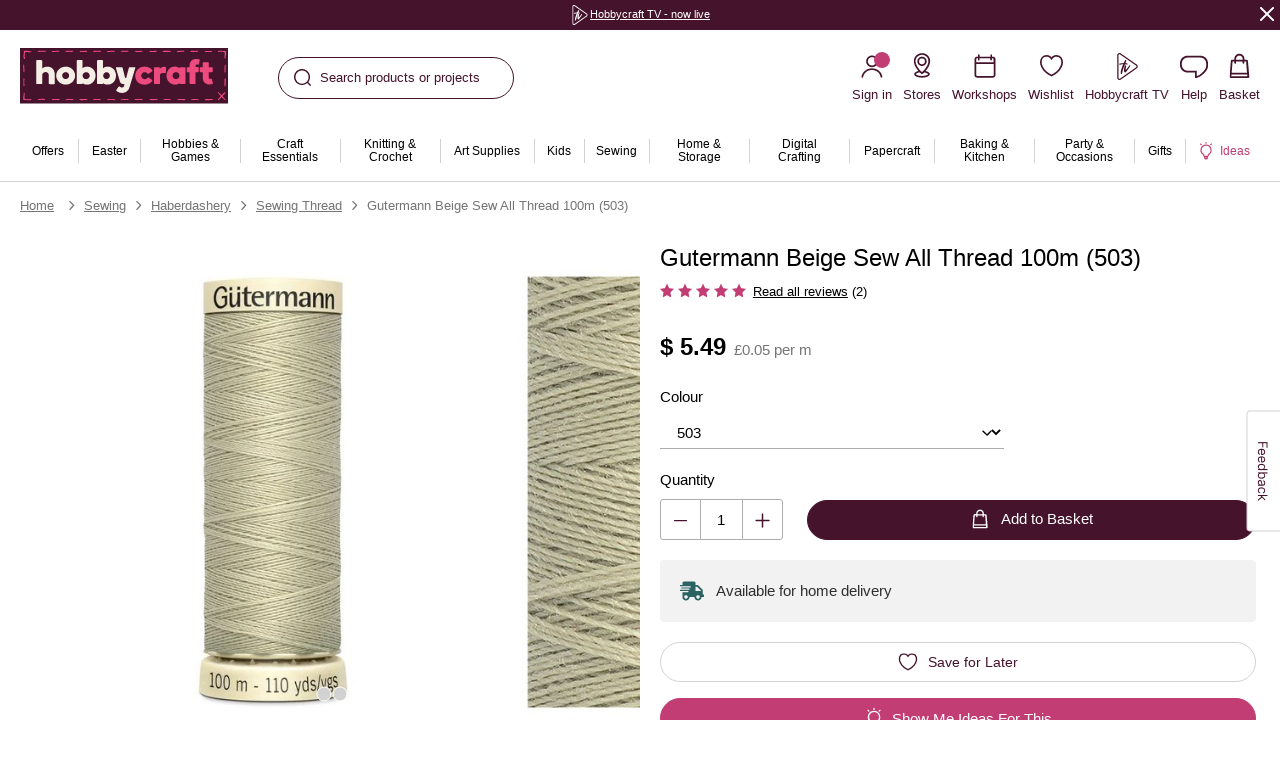

--- FILE ---
content_type: text/javascript; charset=utf-8
request_url: https://e.cquotient.com/recs/bhcg-hobbycraft-uk/ideas-recommendations?callback=CQuotient._callback5&_=1769782058191&_device=mac&userId=&cookieId=bd18TMbGLsEXtu20hDbJYa6NxE&emailId=&anchors=id%3A%3A566304%7C%7Csku%3A%3A5663041177%7C%7Ctype%3A%3A%7C%7Calt_id%3A%3A&slotId=pdp-bottom-2&slotConfigId=PDP%20Ideas%20Recommendations%20Einstein&slotConfigTemplate=slots%2Frecommendation%2FeinsteinIdeaCarousel.isml&ccver=1.03&realm=BHCG&siteId=hobbycraft-uk&instanceType=prd&v=v3.1.3&json=%7B%22userId%22%3A%22%22%2C%22cookieId%22%3A%22bd18TMbGLsEXtu20hDbJYa6NxE%22%2C%22emailId%22%3A%22%22%2C%22anchors%22%3A%5B%7B%22id%22%3A%22566304%22%2C%22sku%22%3A%225663041177%22%2C%22type%22%3A%22%22%2C%22alt_id%22%3A%22%22%7D%5D%2C%22slotId%22%3A%22pdp-bottom-2%22%2C%22slotConfigId%22%3A%22PDP%20Ideas%20Recommendations%20Einstein%22%2C%22slotConfigTemplate%22%3A%22slots%2Frecommendation%2FeinsteinIdeaCarousel.isml%22%2C%22ccver%22%3A%221.03%22%2C%22realm%22%3A%22BHCG%22%2C%22siteId%22%3A%22hobbycraft-uk%22%2C%22instanceType%22%3A%22prd%22%2C%22v%22%3A%22v3.1.3%22%7D
body_size: 90
content:
/**/ typeof CQuotient._callback5 === 'function' && CQuotient._callback5({"ideas-recommendations":{"displayMessage":"ideas-recommendations","recs":[],"recoUUID":"7e7c6480-7bc8-40fe-a509-fa3665c6674f"}});

--- FILE ---
content_type: text/javascript; charset=utf-8
request_url: https://e.cquotient.com/recs/bhcg-hobbycraft-uk/similar-products-OOS?callback=CQuotient._callback2&_=1769782058173&_device=mac&userId=&cookieId=bd18TMbGLsEXtu20hDbJYa6NxE&emailId=&anchors=id%3A%3A566304%7C%7Csku%3A%3A5663041177%7C%7Ctype%3A%3A%7C%7Calt_id%3A%3A&slotId=pdp-top-1-copy&slotConfigId=pdp-top-1-copy-example&slotConfigTemplate=slots%2Frecommendation%2FeinsteinProductsCarousel.isml&ccver=1.03&realm=BHCG&siteId=hobbycraft-uk&instanceType=prd&v=v3.1.3&json=%7B%22userId%22%3A%22%22%2C%22cookieId%22%3A%22bd18TMbGLsEXtu20hDbJYa6NxE%22%2C%22emailId%22%3A%22%22%2C%22anchors%22%3A%5B%7B%22id%22%3A%22566304%22%2C%22sku%22%3A%225663041177%22%2C%22type%22%3A%22%22%2C%22alt_id%22%3A%22%22%7D%5D%2C%22slotId%22%3A%22pdp-top-1-copy%22%2C%22slotConfigId%22%3A%22pdp-top-1-copy-example%22%2C%22slotConfigTemplate%22%3A%22slots%2Frecommendation%2FeinsteinProductsCarousel.isml%22%2C%22ccver%22%3A%221.03%22%2C%22realm%22%3A%22BHCG%22%2C%22siteId%22%3A%22hobbycraft-uk%22%2C%22instanceType%22%3A%22prd%22%2C%22v%22%3A%22v3.1.3%22%7D
body_size: 988
content:
/**/ typeof CQuotient._callback2 === 'function' && CQuotient._callback2({"similar-products-OOS":{"displayMessage":"similar-products-OOS","recs":[{"id":"5663041209","product_name":"Gutermann Grey Sew All Thread 100m (633)","image_url":"https://prd-sfcc.hobbycraft.co.uk/dw/image/v2/BHCG_PRD/on/demandware.static/-/Sites-hobbycraft-uk-master/default/dwfe9ed0ef/images/large/566304_1209_2_-gutermann-grey-sew-all-thread-100m-633.jpg","product_url":"https://prd-sfcc.hobbycraft.co.uk/gutermann-grey-sew-all-thread-100m-633/5663041209.html"},{"id":"6550671031","product_name":"Madeira Red Cotona 50 Quilting Thread 1000m (621)","image_url":"https://prd-sfcc.hobbycraft.co.uk/dw/image/v2/BHCG_PRD/on/demandware.static/-/Sites-hobbycraft-uk-master/default/dwfce6d670/images/large/655067_1031_1_-madeira-red-cotona-50-quilting-thread-1000m-621.jpg","product_url":"https://prd-sfcc.hobbycraft.co.uk/madeira-red-cotona-50-quilting-thread-1000m-621/6550671031.html"},{"id":"5662721017","product_name":"Gutermann Dark Blue Sulky Cotton Thread 30 Weight 300m (1199)","image_url":"https://prd-sfcc.hobbycraft.co.uk/dw/image/v2/BHCG_PRD/on/demandware.static/-/Sites-hobbycraft-uk-master/default/dw78000c43/images/large/566272_1017_2_-gutermann-dark-blue-sulky-cotton-thread-30-weight-300m-1199.jpg","product_url":"https://prd-sfcc.hobbycraft.co.uk/gutermann-dark-blue-sulky-cotton-thread-30-weight-300m-1199/5662721017.html"},{"id":"6419111028","product_name":"DMC Mid Orange Mouline Etoile Cotton Thread 8m (C900)","image_url":"https://prd-sfcc.hobbycraft.co.uk/dw/image/v2/BHCG_PRD/on/demandware.static/-/Sites-hobbycraft-uk-master/default/dwab10d036/images/large/641911_1028_2_-dmc-mid-orange-mouline-etoile-cotton-thread-8m-c900.jpg","product_url":"https://prd-sfcc.hobbycraft.co.uk/dmc-mid-orange-mouline-etoile-cotton-thread-8m-c900/6419111028.html"},{"id":"5662661006","product_name":"Gutermann Brown Cotton Thread 100m (1414)","image_url":"https://prd-sfcc.hobbycraft.co.uk/dw/image/v2/BHCG_PRD/on/demandware.static/-/Sites-hobbycraft-uk-master/default/dw75c63fb0/images/large/566266_1006_1_-gutermann-brown-cotton-thread-100m-1414.jpg","product_url":"https://prd-sfcc.hobbycraft.co.uk/gutermann-brown-cotton-thread-100m-1414/5662661006.html"},{"id":"5643621020","product_name":"DMC Red Mouline Variegated Cotton Thread 8m (4210)","image_url":"https://prd-sfcc.hobbycraft.co.uk/dw/image/v2/BHCG_PRD/on/demandware.static/-/Sites-hobbycraft-uk-master/default/dwad9064a9/images/large/564362_1020_1_-dmc-red-mouline-variegated-cotton-thread-8m-4210.jpg","product_url":"https://prd-sfcc.hobbycraft.co.uk/dmc-red-mouline-variegated-cotton-thread-8m-4210/5643621020.html"},{"id":"6750581005","product_name":"Gutermann Powder Pink Maraflex Stretchy Sewing Thread 150m (659)","image_url":"https://prd-sfcc.hobbycraft.co.uk/dw/image/v2/BHCG_PRD/on/demandware.static/-/Sites-hobbycraft-uk-master/default/dw9583724f/images/large/675058_1005_2_-gutermann-maraflex-stretch-thread-powder-pink.jpg","product_url":"https://prd-sfcc.hobbycraft.co.uk/gutermann-powder-pink-maraflex-stretchy-sewing-thread-150m-659/6750581005.html"},{"id":"6404271031","product_name":"DMC Yellow Pearl Cotton Thread Size 5 25m (725)","image_url":"https://prd-sfcc.hobbycraft.co.uk/dw/image/v2/BHCG_PRD/on/demandware.static/-/Sites-hobbycraft-uk-master/default/dw8cc08a06/images/large/640427_1031_2_-dmc-yellow-pearl-cotton-thread-size-5-25m-725.jpg","product_url":"https://prd-sfcc.hobbycraft.co.uk/dmc-yellow-pearl-cotton-thread-size-5-25m-725/6404271031.html"},{"id":"6405151015","product_name":"DMC Brown and Blue Coloris Mouline Cotton Thread 8m (4515)","image_url":"https://prd-sfcc.hobbycraft.co.uk/dw/image/v2/BHCG_PRD/on/demandware.static/-/Sites-hobbycraft-uk-master/default/dw0e6f43e6/images/large/640515_1015_1_-dmc-brown-and-blue-coloris-mouline-cotton-thread-8m-4515.jpg","product_url":"https://prd-sfcc.hobbycraft.co.uk/dmc-brown-and-blue-coloris-mouline-cotton-thread-8m-4515/6405151015.html"},{"id":"6550651011","product_name":"Madeira Light Pink Cotona 30 Thread 200m (590)","image_url":"https://prd-sfcc.hobbycraft.co.uk/dw/image/v2/BHCG_PRD/on/demandware.static/-/Sites-hobbycraft-uk-master/default/dw28abbf84/images/large/655065_1011_2_-madeira-light-pink-cotona-30-thread-200m-590.jpg","product_url":"https://prd-sfcc.hobbycraft.co.uk/madeira-light-pink-cotona-30-thread-200m-590/6550651011.html"}],"recoUUID":"a8e9e0e1-9cae-492a-86e4-fb655f80d45a"}});

--- FILE ---
content_type: text/javascript; charset=utf-8
request_url: https://e.cquotient.com/recs/bhcg-hobbycraft-uk/similar-products-OOS?callback=CQuotient._callback1&_=1769782058170&_device=mac&userId=&cookieId=bd18TMbGLsEXtu20hDbJYa6NxE&emailId=&anchors=id%3A%3A566304%7C%7Csku%3A%3A5663041177%7C%7Ctype%3A%3A%7C%7Calt_id%3A%3A&slotId=pdp-top-1&slotConfigId=pdp-top-1-example&slotConfigTemplate=slots%2Frecommendation%2FeinsteinProductsCarousel.isml&ccver=1.03&realm=BHCG&siteId=hobbycraft-uk&instanceType=prd&v=v3.1.3&json=%7B%22userId%22%3A%22%22%2C%22cookieId%22%3A%22bd18TMbGLsEXtu20hDbJYa6NxE%22%2C%22emailId%22%3A%22%22%2C%22anchors%22%3A%5B%7B%22id%22%3A%22566304%22%2C%22sku%22%3A%225663041177%22%2C%22type%22%3A%22%22%2C%22alt_id%22%3A%22%22%7D%5D%2C%22slotId%22%3A%22pdp-top-1%22%2C%22slotConfigId%22%3A%22pdp-top-1-example%22%2C%22slotConfigTemplate%22%3A%22slots%2Frecommendation%2FeinsteinProductsCarousel.isml%22%2C%22ccver%22%3A%221.03%22%2C%22realm%22%3A%22BHCG%22%2C%22siteId%22%3A%22hobbycraft-uk%22%2C%22instanceType%22%3A%22prd%22%2C%22v%22%3A%22v3.1.3%22%7D
body_size: 988
content:
/**/ typeof CQuotient._callback1 === 'function' && CQuotient._callback1({"similar-products-OOS":{"displayMessage":"similar-products-OOS","recs":[{"id":"5663041209","product_name":"Gutermann Grey Sew All Thread 100m (633)","image_url":"https://prd-sfcc.hobbycraft.co.uk/dw/image/v2/BHCG_PRD/on/demandware.static/-/Sites-hobbycraft-uk-master/default/dwfe9ed0ef/images/large/566304_1209_2_-gutermann-grey-sew-all-thread-100m-633.jpg","product_url":"https://prd-sfcc.hobbycraft.co.uk/gutermann-grey-sew-all-thread-100m-633/5663041209.html"},{"id":"6550671031","product_name":"Madeira Red Cotona 50 Quilting Thread 1000m (621)","image_url":"https://prd-sfcc.hobbycraft.co.uk/dw/image/v2/BHCG_PRD/on/demandware.static/-/Sites-hobbycraft-uk-master/default/dwfce6d670/images/large/655067_1031_1_-madeira-red-cotona-50-quilting-thread-1000m-621.jpg","product_url":"https://prd-sfcc.hobbycraft.co.uk/madeira-red-cotona-50-quilting-thread-1000m-621/6550671031.html"},{"id":"5662721017","product_name":"Gutermann Dark Blue Sulky Cotton Thread 30 Weight 300m (1199)","image_url":"https://prd-sfcc.hobbycraft.co.uk/dw/image/v2/BHCG_PRD/on/demandware.static/-/Sites-hobbycraft-uk-master/default/dw78000c43/images/large/566272_1017_2_-gutermann-dark-blue-sulky-cotton-thread-30-weight-300m-1199.jpg","product_url":"https://prd-sfcc.hobbycraft.co.uk/gutermann-dark-blue-sulky-cotton-thread-30-weight-300m-1199/5662721017.html"},{"id":"6419111028","product_name":"DMC Mid Orange Mouline Etoile Cotton Thread 8m (C900)","image_url":"https://prd-sfcc.hobbycraft.co.uk/dw/image/v2/BHCG_PRD/on/demandware.static/-/Sites-hobbycraft-uk-master/default/dwab10d036/images/large/641911_1028_2_-dmc-mid-orange-mouline-etoile-cotton-thread-8m-c900.jpg","product_url":"https://prd-sfcc.hobbycraft.co.uk/dmc-mid-orange-mouline-etoile-cotton-thread-8m-c900/6419111028.html"},{"id":"5662661006","product_name":"Gutermann Brown Cotton Thread 100m (1414)","image_url":"https://prd-sfcc.hobbycraft.co.uk/dw/image/v2/BHCG_PRD/on/demandware.static/-/Sites-hobbycraft-uk-master/default/dw75c63fb0/images/large/566266_1006_1_-gutermann-brown-cotton-thread-100m-1414.jpg","product_url":"https://prd-sfcc.hobbycraft.co.uk/gutermann-brown-cotton-thread-100m-1414/5662661006.html"},{"id":"5643621020","product_name":"DMC Red Mouline Variegated Cotton Thread 8m (4210)","image_url":"https://prd-sfcc.hobbycraft.co.uk/dw/image/v2/BHCG_PRD/on/demandware.static/-/Sites-hobbycraft-uk-master/default/dwad9064a9/images/large/564362_1020_1_-dmc-red-mouline-variegated-cotton-thread-8m-4210.jpg","product_url":"https://prd-sfcc.hobbycraft.co.uk/dmc-red-mouline-variegated-cotton-thread-8m-4210/5643621020.html"},{"id":"6750581005","product_name":"Gutermann Powder Pink Maraflex Stretchy Sewing Thread 150m (659)","image_url":"https://prd-sfcc.hobbycraft.co.uk/dw/image/v2/BHCG_PRD/on/demandware.static/-/Sites-hobbycraft-uk-master/default/dw9583724f/images/large/675058_1005_2_-gutermann-maraflex-stretch-thread-powder-pink.jpg","product_url":"https://prd-sfcc.hobbycraft.co.uk/gutermann-powder-pink-maraflex-stretchy-sewing-thread-150m-659/6750581005.html"},{"id":"6404271031","product_name":"DMC Yellow Pearl Cotton Thread Size 5 25m (725)","image_url":"https://prd-sfcc.hobbycraft.co.uk/dw/image/v2/BHCG_PRD/on/demandware.static/-/Sites-hobbycraft-uk-master/default/dw8cc08a06/images/large/640427_1031_2_-dmc-yellow-pearl-cotton-thread-size-5-25m-725.jpg","product_url":"https://prd-sfcc.hobbycraft.co.uk/dmc-yellow-pearl-cotton-thread-size-5-25m-725/6404271031.html"},{"id":"6405151015","product_name":"DMC Brown and Blue Coloris Mouline Cotton Thread 8m (4515)","image_url":"https://prd-sfcc.hobbycraft.co.uk/dw/image/v2/BHCG_PRD/on/demandware.static/-/Sites-hobbycraft-uk-master/default/dw0e6f43e6/images/large/640515_1015_1_-dmc-brown-and-blue-coloris-mouline-cotton-thread-8m-4515.jpg","product_url":"https://prd-sfcc.hobbycraft.co.uk/dmc-brown-and-blue-coloris-mouline-cotton-thread-8m-4515/6405151015.html"},{"id":"6550651011","product_name":"Madeira Light Pink Cotona 30 Thread 200m (590)","image_url":"https://prd-sfcc.hobbycraft.co.uk/dw/image/v2/BHCG_PRD/on/demandware.static/-/Sites-hobbycraft-uk-master/default/dw28abbf84/images/large/655065_1011_2_-madeira-light-pink-cotona-30-thread-200m-590.jpg","product_url":"https://prd-sfcc.hobbycraft.co.uk/madeira-light-pink-cotona-30-thread-200m-590/6550651011.html"}],"recoUUID":"22a2b25f-7e2a-44d0-99c7-8b4c220d8659"}});

--- FILE ---
content_type: text/javascript; charset=utf-8
request_url: https://e.cquotient.com/recs/bhcg-hobbycraft-uk/you-may-also-like?callback=CQuotient._callback4&_=1769782058177&_device=mac&userId=&cookieId=bd18TMbGLsEXtu20hDbJYa6NxE&emailId=&anchors=id%3A%3A566304%7C%7Csku%3A%3A5663041177%7C%7Ctype%3A%3A%7C%7Calt_id%3A%3A&slotId=pdp-bottom-1&slotConfigId=pdp-bottom-1-pdp-bottom-1&slotConfigTemplate=slots%2Fproduct%2FproductsCarousel.isml&ccver=1.03&realm=BHCG&siteId=hobbycraft-uk&instanceType=prd&v=v3.1.3&json=%7B%22userId%22%3A%22%22%2C%22cookieId%22%3A%22bd18TMbGLsEXtu20hDbJYa6NxE%22%2C%22emailId%22%3A%22%22%2C%22anchors%22%3A%5B%7B%22id%22%3A%22566304%22%2C%22sku%22%3A%225663041177%22%2C%22type%22%3A%22%22%2C%22alt_id%22%3A%22%22%7D%5D%2C%22slotId%22%3A%22pdp-bottom-1%22%2C%22slotConfigId%22%3A%22pdp-bottom-1-pdp-bottom-1%22%2C%22slotConfigTemplate%22%3A%22slots%2Fproduct%2FproductsCarousel.isml%22%2C%22ccver%22%3A%221.03%22%2C%22realm%22%3A%22BHCG%22%2C%22siteId%22%3A%22hobbycraft-uk%22%2C%22instanceType%22%3A%22prd%22%2C%22v%22%3A%22v3.1.3%22%7D
body_size: 1276
content:
/**/ typeof CQuotient._callback4 === 'function' && CQuotient._callback4({"you-may-also-like":{"displayMessage":"you-may-also-like","recs":[{"id":"5663161000","product_name":"Gutermann Black Upholstery Extra Strong Thread 100m (0)","image_url":"https://prd-sfcc.hobbycraft.co.uk/dw/image/v2/BHCG_PRD/on/demandware.static/-/Sites-hobbycraft-uk-master/default/dwf324387e/images/large/566316_1000_2_-gutermann-black-upholstery-extra-strong-thread-100m-0.jpg","product_url":"https://prd-sfcc.hobbycraft.co.uk/gutermann-black-upholstery-extra-strong-thread-100m-0/5663161000.html"},{"id":"5672131000","product_name":"Impex Hi-Tack Fray Stop Glue 60ml","image_url":"https://prd-sfcc.hobbycraft.co.uk/dw/image/v2/BHCG_PRD/on/demandware.static/-/Sites-hobbycraft-uk-master/default/dwd2f1c238/images/large/567213_1000_3_-impex-hi-tack-fray-stop-glue-60ml.jpg","product_url":"https://prd-sfcc.hobbycraft.co.uk/impex-hi-tack-fray-stop-glue-60ml/5672131000.html"},{"id":"6428101000","product_name":"Hemline Embroidery Thread Organiser","image_url":"https://prd-sfcc.hobbycraft.co.uk/dw/image/v2/BHCG_PRD/on/demandware.static/-/Sites-hobbycraft-uk-master/default/dw4b000c5b/images/large/642810_1000_1_-hemline-embroidery-thread-organiser.jpg","product_url":"https://prd-sfcc.hobbycraft.co.uk/hemline-embroidery-thread-organiser/6428101000.html"},{"id":"6576051000","product_name":"Heat Erasable Pen 3 Pack","image_url":"https://prd-sfcc.hobbycraft.co.uk/dw/image/v2/BHCG_PRD/on/demandware.static/-/Sites-hobbycraft-uk-master/default/dwe7003ec0/images/large/657605_1000_2_-heat-erasable-pen-3pk.jpg","product_url":"https://prd-sfcc.hobbycraft.co.uk/heat-erasable-pen-3-pack/6576051000.html"},{"id":"6606061000","product_name":"Hemline Water Soluble Fabric Stabiliser 73cm x 100cm","image_url":"https://prd-sfcc.hobbycraft.co.uk/dw/image/v2/BHCG_PRD/on/demandware.static/-/Sites-hobbycraft-uk-master/default/dw02577804/images/large/660606_1000_1_-hemline-fabric-stabiliser-water-soluble.jpg","product_url":"https://prd-sfcc.hobbycraft.co.uk/hemline-water-soluble-fabric-stabiliser-73cm-x-100cm/6606061000.html"},{"id":"6725941000","product_name":"Spool Thread Set 200m 80 Pack","image_url":"https://prd-sfcc.hobbycraft.co.uk/dw/image/v2/BHCG_PRD/on/demandware.static/-/Sites-hobbycraft-uk-master/default/dw46c68d4b/images/large/672594_1000_5_-thread-box-80-reel.jpg","product_url":"https://prd-sfcc.hobbycraft.co.uk/spool-thread-set-200m-80-pack/6725941000.html"},{"id":"6760031001","product_name":"Madeira Copper Metallic 40 Thread 200m","image_url":"https://prd-sfcc.hobbycraft.co.uk/dw/image/v2/BHCG_PRD/on/demandware.static/-/Sites-hobbycraft-uk-master/default/dwc07b18f9/images/large/676003_1001_2_-maderia-metallic-40-thread-cooper.jpg","product_url":"https://prd-sfcc.hobbycraft.co.uk/madeira-copper-metallic-40-thread-200m/6760031001.html"},{"id":"6550651033","product_name":"Madeira Hot Pink Cotona 30 Thread 200m (709)","image_url":"https://prd-sfcc.hobbycraft.co.uk/dw/image/v2/BHCG_PRD/on/demandware.static/-/Sites-hobbycraft-uk-master/default/dw59b25c0d/images/large/655065_1033_1_-madeira-hot-pink-cotona-30-thread-200m-709.jpg","product_url":"https://prd-sfcc.hobbycraft.co.uk/madeira-hot-pink-cotona-30-thread-200m-709/6550651033.html"},{"id":"6788191000","product_name":"Sewing Thread Reels 274m 8 Pack","image_url":"https://prd-sfcc.hobbycraft.co.uk/dw/image/v2/BHCG_PRD/on/demandware.static/-/Sites-hobbycraft-uk-master/default/dwefd55e94/images/large/678819_1000_2_-Sewing-Thread-8-pack.jpg","product_url":"https://prd-sfcc.hobbycraft.co.uk/sewing-thread-reels-274m-8-pack/6788191000.html"},{"id":"6760021018","product_name":"Madeira Gold Rayon 40 Thread 200m (1070)","image_url":"https://prd-sfcc.hobbycraft.co.uk/dw/image/v2/BHCG_PRD/on/demandware.static/-/Sites-hobbycraft-uk-master/default/dwf9c63070/images/large/676002_1018_1_-maderia-rayon-40-thread-gold.jpg","product_url":"https://prd-sfcc.hobbycraft.co.uk/madeira-gold-rayon-40-thread-200m-1070/6760021018.html"},{"id":"6721621000","product_name":"Humbrol 106 Ocean Grey Matt Acrylic Paint Dropper 14ml","image_url":"https://prd-sfcc.hobbycraft.co.uk/dw/image/v2/BHCG_PRD/on/demandware.static/-/Sites-hobbycraft-uk-master/default/dw959a8db7/images/large/672162_1000_1_-humbrol-paint-dropper-ocean-grey.jpg","product_url":"https://prd-sfcc.hobbycraft.co.uk/humbrol-106-ocean-grey-matt-acrylic-paint-dropper-14ml-/6721621000.html"},{"id":"6722671000","product_name":"Humbrol Enamel Thinner 28ml","image_url":"https://prd-sfcc.hobbycraft.co.uk/dw/image/v2/BHCG_PRD/on/demandware.static/-/Sites-hobbycraft-uk-master/default/dw8a4e9eaa/images/large/672267_1000_1_-humbrol-models-enamel-thinners.jpg","product_url":"https://prd-sfcc.hobbycraft.co.uk/humbrol-enamel-thinner-28ml/6722671000.html"},{"id":"6720201000","product_name":"Humbrol 34 White Enamel Matt Paint 14ml","image_url":"https://prd-sfcc.hobbycraft.co.uk/dw/image/v2/BHCG_PRD/on/demandware.static/-/Sites-hobbycraft-uk-master/default/dw754fcbf5/images/large/672020_1000_1_-humbrol-enamel-paint-white-no34.jpg","product_url":"https://prd-sfcc.hobbycraft.co.uk/humbrol-34-white-enamel-matt-paint-14ml-/6720201000.html"},{"id":"6720011000","product_name":"Humbrol 12 Copper Enamel Metallic Paint 14ml","image_url":"https://prd-sfcc.hobbycraft.co.uk/dw/image/v2/BHCG_PRD/on/demandware.static/-/Sites-hobbycraft-uk-master/default/dw4e54fdb9/images/large/672001_1000_1_-humbrol-enamel-paint-dark-copper-no12.jpg","product_url":"https://prd-sfcc.hobbycraft.co.uk/humbrol-12-copper-enamel-metallic-paint-14ml-/6720011000.html"},{"id":"6733431000","product_name":"Humbrol Poly Cement 24ml","image_url":"https://prd-sfcc.hobbycraft.co.uk/dw/image/v2/BHCG_PRD/on/demandware.static/-/Sites-hobbycraft-uk-master/default/dwb5bb5167/images/large/673343_1000_2_-poly-cement-tube-24ML-adhesive.jpg","product_url":"https://prd-sfcc.hobbycraft.co.uk/humbrol-poly-cement-24ml/6733431000.html"}],"recoUUID":"aee25409-24ca-4421-8f4f-19675a4367f5"}});

--- FILE ---
content_type: text/javascript; charset=utf-8
request_url: https://e.cquotient.com/recs/bhcg-hobbycraft-uk/similar-products?callback=CQuotient._callback3&_=1769782058175&_device=mac&userId=&cookieId=bd18TMbGLsEXtu20hDbJYa6NxE&emailId=&anchors=id%3A%3A566304%7C%7Csku%3A%3A5663041177%7C%7Ctype%3A%3A%7C%7Calt_id%3A%3A&slotId=pdp-bottom-1-1&slotConfigId=pdp-1-1-example&slotConfigTemplate=slots%2Frecommendation%2FeinsteinProductsCarousel.isml&ccver=1.03&realm=BHCG&siteId=hobbycraft-uk&instanceType=prd&v=v3.1.3&json=%7B%22userId%22%3A%22%22%2C%22cookieId%22%3A%22bd18TMbGLsEXtu20hDbJYa6NxE%22%2C%22emailId%22%3A%22%22%2C%22anchors%22%3A%5B%7B%22id%22%3A%22566304%22%2C%22sku%22%3A%225663041177%22%2C%22type%22%3A%22%22%2C%22alt_id%22%3A%22%22%7D%5D%2C%22slotId%22%3A%22pdp-bottom-1-1%22%2C%22slotConfigId%22%3A%22pdp-1-1-example%22%2C%22slotConfigTemplate%22%3A%22slots%2Frecommendation%2FeinsteinProductsCarousel.isml%22%2C%22ccver%22%3A%221.03%22%2C%22realm%22%3A%22BHCG%22%2C%22siteId%22%3A%22hobbycraft-uk%22%2C%22instanceType%22%3A%22prd%22%2C%22v%22%3A%22v3.1.3%22%7D
body_size: 1341
content:
/**/ typeof CQuotient._callback3 === 'function' && CQuotient._callback3({"similar-products":{"displayMessage":"similar-products","recs":[{"id":"5663041209","product_name":"Gutermann Grey Sew All Thread 100m (633)","image_url":"https://prd-sfcc.hobbycraft.co.uk/dw/image/v2/BHCG_PRD/on/demandware.static/-/Sites-hobbycraft-uk-master/default/dwfe9ed0ef/images/large/566304_1209_2_-gutermann-grey-sew-all-thread-100m-633.jpg","product_url":"https://prd-sfcc.hobbycraft.co.uk/gutermann-grey-sew-all-thread-100m-633/5663041209.html"},{"id":"6550671031","product_name":"Madeira Red Cotona 50 Quilting Thread 1000m (621)","image_url":"https://prd-sfcc.hobbycraft.co.uk/dw/image/v2/BHCG_PRD/on/demandware.static/-/Sites-hobbycraft-uk-master/default/dwfce6d670/images/large/655067_1031_1_-madeira-red-cotona-50-quilting-thread-1000m-621.jpg","product_url":"https://prd-sfcc.hobbycraft.co.uk/madeira-red-cotona-50-quilting-thread-1000m-621/6550671031.html"},{"id":"5662721017","product_name":"Gutermann Dark Blue Sulky Cotton Thread 30 Weight 300m (1199)","image_url":"https://prd-sfcc.hobbycraft.co.uk/dw/image/v2/BHCG_PRD/on/demandware.static/-/Sites-hobbycraft-uk-master/default/dw78000c43/images/large/566272_1017_2_-gutermann-dark-blue-sulky-cotton-thread-30-weight-300m-1199.jpg","product_url":"https://prd-sfcc.hobbycraft.co.uk/gutermann-dark-blue-sulky-cotton-thread-30-weight-300m-1199/5662721017.html"},{"id":"6419111028","product_name":"DMC Mid Orange Mouline Etoile Cotton Thread 8m (C900)","image_url":"https://prd-sfcc.hobbycraft.co.uk/dw/image/v2/BHCG_PRD/on/demandware.static/-/Sites-hobbycraft-uk-master/default/dwab10d036/images/large/641911_1028_2_-dmc-mid-orange-mouline-etoile-cotton-thread-8m-c900.jpg","product_url":"https://prd-sfcc.hobbycraft.co.uk/dmc-mid-orange-mouline-etoile-cotton-thread-8m-c900/6419111028.html"},{"id":"5662661006","product_name":"Gutermann Brown Cotton Thread 100m (1414)","image_url":"https://prd-sfcc.hobbycraft.co.uk/dw/image/v2/BHCG_PRD/on/demandware.static/-/Sites-hobbycraft-uk-master/default/dw75c63fb0/images/large/566266_1006_1_-gutermann-brown-cotton-thread-100m-1414.jpg","product_url":"https://prd-sfcc.hobbycraft.co.uk/gutermann-brown-cotton-thread-100m-1414/5662661006.html"},{"id":"5643621020","product_name":"DMC Red Mouline Variegated Cotton Thread 8m (4210)","image_url":"https://prd-sfcc.hobbycraft.co.uk/dw/image/v2/BHCG_PRD/on/demandware.static/-/Sites-hobbycraft-uk-master/default/dwad9064a9/images/large/564362_1020_1_-dmc-red-mouline-variegated-cotton-thread-8m-4210.jpg","product_url":"https://prd-sfcc.hobbycraft.co.uk/dmc-red-mouline-variegated-cotton-thread-8m-4210/5643621020.html"},{"id":"6750581005","product_name":"Gutermann Powder Pink Maraflex Stretchy Sewing Thread 150m (659)","image_url":"https://prd-sfcc.hobbycraft.co.uk/dw/image/v2/BHCG_PRD/on/demandware.static/-/Sites-hobbycraft-uk-master/default/dw9583724f/images/large/675058_1005_2_-gutermann-maraflex-stretch-thread-powder-pink.jpg","product_url":"https://prd-sfcc.hobbycraft.co.uk/gutermann-powder-pink-maraflex-stretchy-sewing-thread-150m-659/6750581005.html"},{"id":"6404271031","product_name":"DMC Yellow Pearl Cotton Thread Size 5 25m (725)","image_url":"https://prd-sfcc.hobbycraft.co.uk/dw/image/v2/BHCG_PRD/on/demandware.static/-/Sites-hobbycraft-uk-master/default/dw8cc08a06/images/large/640427_1031_2_-dmc-yellow-pearl-cotton-thread-size-5-25m-725.jpg","product_url":"https://prd-sfcc.hobbycraft.co.uk/dmc-yellow-pearl-cotton-thread-size-5-25m-725/6404271031.html"},{"id":"6405151015","product_name":"DMC Brown and Blue Coloris Mouline Cotton Thread 8m (4515)","image_url":"https://prd-sfcc.hobbycraft.co.uk/dw/image/v2/BHCG_PRD/on/demandware.static/-/Sites-hobbycraft-uk-master/default/dw0e6f43e6/images/large/640515_1015_1_-dmc-brown-and-blue-coloris-mouline-cotton-thread-8m-4515.jpg","product_url":"https://prd-sfcc.hobbycraft.co.uk/dmc-brown-and-blue-coloris-mouline-cotton-thread-8m-4515/6405151015.html"},{"id":"6550651011","product_name":"Madeira Light Pink Cotona 30 Thread 200m (590)","image_url":"https://prd-sfcc.hobbycraft.co.uk/dw/image/v2/BHCG_PRD/on/demandware.static/-/Sites-hobbycraft-uk-master/default/dw28abbf84/images/large/655065_1011_2_-madeira-light-pink-cotona-30-thread-200m-590.jpg","product_url":"https://prd-sfcc.hobbycraft.co.uk/madeira-light-pink-cotona-30-thread-200m-590/6550651011.html"},{"id":"5662321000","product_name":"Gutermann Brown Top Stitch Thread 30m (696)","image_url":"https://prd-sfcc.hobbycraft.co.uk/dw/image/v2/BHCG_PRD/on/demandware.static/-/Sites-hobbycraft-uk-master/default/dwf97eb77c/images/large/566232_1000_2_-gutermann-brown-top-stitch-thread-30m-696.jpg","product_url":"https://prd-sfcc.hobbycraft.co.uk/gutermann-brown-top-stitch-thread-30m-696/5662321000.html"},{"id":"5643781512","product_name":"DMC Yellow Mouline Special 25 Cotton Thread 8m (013)","image_url":"https://prd-sfcc.hobbycraft.co.uk/dw/image/v2/BHCG_PRD/on/demandware.static/-/Sites-hobbycraft-uk-master/default/dw12080c79/images/large/564378_1512_1_-dmc-yellow-mouline-special-25-cotton-thread-8m-013.jpg","product_url":"https://prd-sfcc.hobbycraft.co.uk/dmc-yellow-mouline-special-25-cotton-thread-8m-013/5643781512.html"},{"id":"5899071003","product_name":"DMC Orange Colour Variations Thread 8m (4124)","image_url":"https://prd-sfcc.hobbycraft.co.uk/dw/image/v2/BHCG_PRD/on/demandware.static/-/Sites-hobbycraft-uk-master/default/dw0a951b86/images/large/589907_1003_1_-dmc-orange-colour-variations-thread-8m-4124.jpg","product_url":"https://prd-sfcc.hobbycraft.co.uk/dmc-orange-colour-variations-thread-8m-4124/5899071003.html"},{"id":"5747451008","product_name":"YKK Burgundy Dress and Skirt Zip 51cm","image_url":"https://prd-sfcc.hobbycraft.co.uk/dw/image/v2/BHCG_PRD/on/demandware.static/-/Sites-hobbycraft-uk-master/default/dwe2e3f0a2/images/large/574745_1008_1_-ykk-burgundy-dress-and-skirt-zip-51cm.jpg","product_url":"https://prd-sfcc.hobbycraft.co.uk/ykk-burgundy-dress-and-skirt-zip-51cm/5747451008.html"},{"id":"5715891005","product_name":"Lime Green Daisy Ribbon 15mm x 3.5m","image_url":"https://prd-sfcc.hobbycraft.co.uk/dw/image/v2/BHCG_PRD/on/demandware.static/-/Sites-hobbycraft-uk-master/default/dw89a1e770/images/large/571589_1005_2_-lime-green-daisy-ribbon-15mm-x-3-5m.jpg","product_url":"https://prd-sfcc.hobbycraft.co.uk/lime-green-daisy-ribbon-15mm-x-3.5m/5715891005.html"}],"recoUUID":"529a26d4-f53e-48c2-b129-23f090dbd55c"}});

--- FILE ---
content_type: text/javascript; charset=utf-8
request_url: https://p.cquotient.com/pebble?tla=bhcg-hobbycraft-uk&activityType=viewProduct&callback=CQuotient._act_callback0&cookieId=bd18TMbGLsEXtu20hDbJYa6NxE&userId=&emailId=&product=id%3A%3A566304%7C%7Csku%3A%3A5663041177%7C%7Ctype%3A%3A%7C%7Calt_id%3A%3A&realm=BHCG&siteId=hobbycraft-uk&instanceType=prd&locale=en_GB&referrer=&currentLocation=https%3A%2F%2Fwww.hobbycraft.co.uk%2Fgutermann-beige-sew-all-thread-100m-503%2F5663041177.html&__dw_p=85fdd54d6b8c963b2b57f5594120260211000000000&ls=true&_=1769782058156&v=v3.1.3&fbPixelId=__UNKNOWN__&json=%7B%22cookieId%22%3A%22bd18TMbGLsEXtu20hDbJYa6NxE%22%2C%22userId%22%3A%22%22%2C%22emailId%22%3A%22%22%2C%22product%22%3A%7B%22id%22%3A%22566304%22%2C%22sku%22%3A%225663041177%22%2C%22type%22%3A%22%22%2C%22alt_id%22%3A%22%22%7D%2C%22realm%22%3A%22BHCG%22%2C%22siteId%22%3A%22hobbycraft-uk%22%2C%22instanceType%22%3A%22prd%22%2C%22locale%22%3A%22en_GB%22%2C%22referrer%22%3A%22%22%2C%22currentLocation%22%3A%22https%3A%2F%2Fwww.hobbycraft.co.uk%2Fgutermann-beige-sew-all-thread-100m-503%2F5663041177.html%22%2C%22__dw_p%22%3A%2285fdd54d6b8c963b2b57f5594120260211000000000%22%2C%22ls%22%3Atrue%2C%22_%22%3A1769782058156%2C%22v%22%3A%22v3.1.3%22%2C%22fbPixelId%22%3A%22__UNKNOWN__%22%7D
body_size: 333
content:
/**/ typeof CQuotient._act_callback0 === 'function' && CQuotient._act_callback0([{"k":"__cq_uuid","v":"bd18TMbGLsEXtu20hDbJYa6NxE","m":34128000},{"k":"__cq_bc","v":"%7B%22bhcg-hobbycraft-uk%22%3A%5B%7B%22id%22%3A%22566304%22%2C%22sku%22%3A%225663041177%22%7D%5D%7D","m":2592000},{"k":"__cq_seg","v":"","m":2592000}]);

--- FILE ---
content_type: text/javascript;charset=UTF-8
request_url: https://apps.bazaarvoice.com/apps/vendors/react-dom@17.0.1_bv_chunk_v1.js
body_size: 38368
content:
"use strict";(self.BV_VLM_CHUNKS=self.BV_VLM_CHUNKS||[]).push([["vendors/react-dom@17.0.1_bv_chunk_v1"],{"../node_modules/react-dom/cjs/react-dom.production.min.js":(e,n,t)=>{
/** @license React v17.0.1
 * react-dom.production.min.js
 *
 * Copyright (c) Facebook, Inc. and its affiliates.
 *
 * This source code is licensed under the MIT license found in the
 * LICENSE file in the root directory of this source tree.
 */
var r=t("../node_modules/react/index.js"),l=t("../node_modules/object-assign/index.js"),a=t("../node_modules/scheduler/index.js");function o(e){for(var n="https://reactjs.org/docs/error-decoder.html?invariant="+e,t=1;t<arguments.length;t++)n+="&args[]="+encodeURIComponent(arguments[t]);return"Minified React error #"+e+"; visit "+n+" for the full message or use the non-minified dev environment for full errors and additional helpful warnings."}if(!r)throw Error(o(227));var u=new Set,i={};function s(e,n){c(e,n),c(e+"Capture",n)}function c(e,n){for(i[e]=n,e=0;e<n.length;e++)u.add(n[e])}var f=!("undefined"==typeof window||void 0===window.document||void 0===window.document.createElement),d=/^[:A-Z_a-z\u00C0-\u00D6\u00D8-\u00F6\u00F8-\u02FF\u0370-\u037D\u037F-\u1FFF\u200C-\u200D\u2070-\u218F\u2C00-\u2FEF\u3001-\uD7FF\uF900-\uFDCF\uFDF0-\uFFFD][:A-Z_a-z\u00C0-\u00D6\u00D8-\u00F6\u00F8-\u02FF\u0370-\u037D\u037F-\u1FFF\u200C-\u200D\u2070-\u218F\u2C00-\u2FEF\u3001-\uD7FF\uF900-\uFDCF\uFDF0-\uFFFD\-.0-9\u00B7\u0300-\u036F\u203F-\u2040]*$/,p=Object.prototype.hasOwnProperty,h={},m={};function g(e,n,t,r,l,a,o){this.acceptsBooleans=2===n||3===n||4===n,this.attributeName=r,this.attributeNamespace=l,this.mustUseProperty=t,this.propertyName=e,this.type=n,this.sanitizeURL=a,this.removeEmptyString=o}var v={};"children dangerouslySetInnerHTML defaultValue defaultChecked innerHTML suppressContentEditableWarning suppressHydrationWarning style".split(" ").forEach((function(e){v[e]=new g(e,0,!1,e,null,!1,!1)})),[["acceptCharset","accept-charset"],["className","class"],["htmlFor","for"],["httpEquiv","http-equiv"]].forEach((function(e){var n=e[0];v[n]=new g(n,1,!1,e[1],null,!1,!1)})),["contentEditable","draggable","spellCheck","value"].forEach((function(e){v[e]=new g(e,2,!1,e.toLowerCase(),null,!1,!1)})),["autoReverse","externalResourcesRequired","focusable","preserveAlpha"].forEach((function(e){v[e]=new g(e,2,!1,e,null,!1,!1)})),"allowFullScreen async autoFocus autoPlay controls default defer disabled disablePictureInPicture disableRemotePlayback formNoValidate hidden loop noModule noValidate open playsInline readOnly required reversed scoped seamless itemScope".split(" ").forEach((function(e){v[e]=new g(e,3,!1,e.toLowerCase(),null,!1,!1)})),["checked","multiple","muted","selected"].forEach((function(e){v[e]=new g(e,3,!0,e,null,!1,!1)})),["capture","download"].forEach((function(e){v[e]=new g(e,4,!1,e,null,!1,!1)})),["cols","rows","size","span"].forEach((function(e){v[e]=new g(e,6,!1,e,null,!1,!1)})),["rowSpan","start"].forEach((function(e){v[e]=new g(e,5,!1,e.toLowerCase(),null,!1,!1)}));var y=/[\-:]([a-z])/g;function b(e){return e[1].toUpperCase()}function w(e,n,t,r){var l=v.hasOwnProperty(n)?v[n]:null;(null!==l?0===l.type:!r&&(2<n.length&&("o"===n[0]||"O"===n[0])&&("n"===n[1]||"N"===n[1])))||(function(e,n,t,r){if(null==n||function(e,n,t,r){if(null!==t&&0===t.type)return!1;switch(typeof n){case"function":case"symbol":return!0;case"boolean":return!r&&(null!==t?!t.acceptsBooleans:"data-"!==(e=e.toLowerCase().slice(0,5))&&"aria-"!==e);default:return!1}}(e,n,t,r))return!0;if(r)return!1;if(null!==t)switch(t.type){case 3:return!n;case 4:return!1===n;case 5:return isNaN(n);case 6:return isNaN(n)||1>n}return!1}(n,t,l,r)&&(t=null),r||null===l?function(e){return!!p.call(m,e)||!p.call(h,e)&&(d.test(e)?m[e]=!0:(h[e]=!0,!1))}(n)&&(null===t?e.removeAttribute(n):e.setAttribute(n,""+t)):l.mustUseProperty?e[l.propertyName]=null===t?3!==l.type&&"":t:(n=l.attributeName,r=l.attributeNamespace,null===t?e.removeAttribute(n):(t=3===(l=l.type)||4===l&&!0===t?"":""+t,r?e.setAttributeNS(r,n,t):e.setAttribute(n,t))))}"accent-height alignment-baseline arabic-form baseline-shift cap-height clip-path clip-rule color-interpolation color-interpolation-filters color-profile color-rendering dominant-baseline enable-background fill-opacity fill-rule flood-color flood-opacity font-family font-size font-size-adjust font-stretch font-style font-variant font-weight glyph-name glyph-orientation-horizontal glyph-orientation-vertical horiz-adv-x horiz-origin-x image-rendering letter-spacing lighting-color marker-end marker-mid marker-start overline-position overline-thickness paint-order panose-1 pointer-events rendering-intent shape-rendering stop-color stop-opacity strikethrough-position strikethrough-thickness stroke-dasharray stroke-dashoffset stroke-linecap stroke-linejoin stroke-miterlimit stroke-opacity stroke-width text-anchor text-decoration text-rendering underline-position underline-thickness unicode-bidi unicode-range units-per-em v-alphabetic v-hanging v-ideographic v-mathematical vector-effect vert-adv-y vert-origin-x vert-origin-y word-spacing writing-mode xmlns:xlink x-height".split(" ").forEach((function(e){var n=e.replace(y,b);v[n]=new g(n,1,!1,e,null,!1,!1)})),"xlink:actuate xlink:arcrole xlink:role xlink:show xlink:title xlink:type".split(" ").forEach((function(e){var n=e.replace(y,b);v[n]=new g(n,1,!1,e,"http://www.w3.org/1999/xlink",!1,!1)})),["xml:base","xml:lang","xml:space"].forEach((function(e){var n=e.replace(y,b);v[n]=new g(n,1,!1,e,"http://www.w3.org/XML/1998/namespace",!1,!1)})),["tabIndex","crossOrigin"].forEach((function(e){v[e]=new g(e,1,!1,e.toLowerCase(),null,!1,!1)})),v.xlinkHref=new g("xlinkHref",1,!1,"xlink:href","http://www.w3.org/1999/xlink",!0,!1),["src","href","action","formAction"].forEach((function(e){v[e]=new g(e,1,!1,e.toLowerCase(),null,!0,!0)}));var k=r.__SECRET_INTERNALS_DO_NOT_USE_OR_YOU_WILL_BE_FIRED,S=60103,E=60106,x=60107,C=60108,_=60114,N=60109,P=60110,z=60112,L=60113,T=60120,M=60115,O=60116,R=60121,D=60128,F=60129,I=60130,U=60131;if("function"==typeof Symbol&&Symbol.for){var V=Symbol.for;S=V("react.element"),E=V("react.portal"),x=V("react.fragment"),C=V("react.strict_mode"),_=V("react.profiler"),N=V("react.provider"),P=V("react.context"),z=V("react.forward_ref"),L=V("react.suspense"),T=V("react.suspense_list"),M=V("react.memo"),O=V("react.lazy"),R=V("react.block"),V("react.scope"),D=V("react.opaque.id"),F=V("react.debug_trace_mode"),I=V("react.offscreen"),U=V("react.legacy_hidden")}var A,B="function"==typeof Symbol&&Symbol.iterator;function W(e){return null===e||"object"!=typeof e?null:"function"==typeof(e=B&&e[B]||e["@@iterator"])?e:null}function j(e){if(void 0===A)try{throw Error()}catch(e){var n=e.stack.trim().match(/\n( *(at )?)/);A=n&&n[1]||""}return"\n"+A+e}var H=!1;function Q(e,n){if(!e||H)return"";H=!0;var t=Error.prepareStackTrace;Error.prepareStackTrace=void 0;try{if(n)if(n=function(){throw Error()},Object.defineProperty(n.prototype,"props",{set:function(){throw Error()}}),"object"==typeof Reflect&&Reflect.construct){try{Reflect.construct(n,[])}catch(e){var r=e}Reflect.construct(e,[],n)}else{try{n.call()}catch(e){r=e}e.call(n.prototype)}else{try{throw Error()}catch(e){r=e}e()}}catch(e){if(e&&r&&"string"==typeof e.stack){for(var l=e.stack.split("\n"),a=r.stack.split("\n"),o=l.length-1,u=a.length-1;1<=o&&0<=u&&l[o]!==a[u];)u--;for(;1<=o&&0<=u;o--,u--)if(l[o]!==a[u]){if(1!==o||1!==u)do{if(o--,0>--u||l[o]!==a[u])return"\n"+l[o].replace(" at new "," at ")}while(1<=o&&0<=u);break}}}finally{H=!1,Error.prepareStackTrace=t}return(e=e?e.displayName||e.name:"")?j(e):""}function $(e){switch(e.tag){case 5:return j(e.type);case 16:return j("Lazy");case 13:return j("Suspense");case 19:return j("SuspenseList");case 0:case 2:case 15:return e=Q(e.type,!1);case 11:return e=Q(e.type.render,!1);case 22:return e=Q(e.type._render,!1);case 1:return e=Q(e.type,!0);default:return""}}function K(e){if(null==e)return null;if("function"==typeof e)return e.displayName||e.name||null;if("string"==typeof e)return e;switch(e){case x:return"Fragment";case E:return"Portal";case _:return"Profiler";case C:return"StrictMode";case L:return"Suspense";case T:return"SuspenseList"}if("object"==typeof e)switch(e.$$typeof){case P:return(e.displayName||"Context")+".Consumer";case N:return(e._context.displayName||"Context")+".Provider";case z:var n=e.render;return n=n.displayName||n.name||"",e.displayName||(""!==n?"ForwardRef("+n+")":"ForwardRef");case M:return K(e.type);case R:return K(e._render);case O:n=e._payload,e=e._init;try{return K(e(n))}catch(e){}}return null}function q(e){switch(typeof e){case"boolean":case"number":case"object":case"string":case"undefined":return e;default:return""}}function Y(e){var n=e.type;return(e=e.nodeName)&&"input"===e.toLowerCase()&&("checkbox"===n||"radio"===n)}function X(e){e._valueTracker||(e._valueTracker=function(e){var n=Y(e)?"checked":"value",t=Object.getOwnPropertyDescriptor(e.constructor.prototype,n),r=""+e[n];if(!e.hasOwnProperty(n)&&void 0!==t&&"function"==typeof t.get&&"function"==typeof t.set){var l=t.get,a=t.set;return Object.defineProperty(e,n,{configurable:!0,get:function(){return l.call(this)},set:function(e){r=""+e,a.call(this,e)}}),Object.defineProperty(e,n,{enumerable:t.enumerable}),{getValue:function(){return r},setValue:function(e){r=""+e},stopTracking:function(){e._valueTracker=null,delete e[n]}}}}(e))}function G(e){if(!e)return!1;var n=e._valueTracker;if(!n)return!0;var t=n.getValue(),r="";return e&&(r=Y(e)?e.checked?"true":"false":e.value),(e=r)!==t&&(n.setValue(e),!0)}function Z(e){if(void 0===(e=e||("undefined"!=typeof document?document:void 0)))return null;try{return e.activeElement||e.body}catch(n){return e.body}}function J(e,n){var t=n.checked;return l({},n,{defaultChecked:void 0,defaultValue:void 0,value:void 0,checked:null!=t?t:e._wrapperState.initialChecked})}function ee(e,n){var t=null==n.defaultValue?"":n.defaultValue,r=null!=n.checked?n.checked:n.defaultChecked;t=q(null!=n.value?n.value:t),e._wrapperState={initialChecked:r,initialValue:t,controlled:"checkbox"===n.type||"radio"===n.type?null!=n.checked:null!=n.value}}function ne(e,n){null!=(n=n.checked)&&w(e,"checked",n,!1)}function te(e,n){ne(e,n);var t=q(n.value),r=n.type;if(null!=t)"number"===r?(0===t&&""===e.value||e.value!=t)&&(e.value=""+t):e.value!==""+t&&(e.value=""+t);else if("submit"===r||"reset"===r)return void e.removeAttribute("value");n.hasOwnProperty("value")?le(e,n.type,t):n.hasOwnProperty("defaultValue")&&le(e,n.type,q(n.defaultValue)),null==n.checked&&null!=n.defaultChecked&&(e.defaultChecked=!!n.defaultChecked)}function re(e,n,t){if(n.hasOwnProperty("value")||n.hasOwnProperty("defaultValue")){var r=n.type;if(!("submit"!==r&&"reset"!==r||void 0!==n.value&&null!==n.value))return;n=""+e._wrapperState.initialValue,t||n===e.value||(e.value=n),e.defaultValue=n}""!==(t=e.name)&&(e.name=""),e.defaultChecked=!!e._wrapperState.initialChecked,""!==t&&(e.name=t)}function le(e,n,t){"number"===n&&Z(e.ownerDocument)===e||(null==t?e.defaultValue=""+e._wrapperState.initialValue:e.defaultValue!==""+t&&(e.defaultValue=""+t))}function ae(e,n){return e=l({children:void 0},n),(n=function(e){var n="";return r.Children.forEach(e,(function(e){null!=e&&(n+=e)})),n}(n.children))&&(e.children=n),e}function oe(e,n,t,r){if(e=e.options,n){n={};for(var l=0;l<t.length;l++)n["$"+t[l]]=!0;for(t=0;t<e.length;t++)l=n.hasOwnProperty("$"+e[t].value),e[t].selected!==l&&(e[t].selected=l),l&&r&&(e[t].defaultSelected=!0)}else{for(t=""+q(t),n=null,l=0;l<e.length;l++){if(e[l].value===t)return e[l].selected=!0,void(r&&(e[l].defaultSelected=!0));null!==n||e[l].disabled||(n=e[l])}null!==n&&(n.selected=!0)}}function ue(e,n){if(null!=n.dangerouslySetInnerHTML)throw Error(o(91));return l({},n,{value:void 0,defaultValue:void 0,children:""+e._wrapperState.initialValue})}function ie(e,n){var t=n.value;if(null==t){if(t=n.children,n=n.defaultValue,null!=t){if(null!=n)throw Error(o(92));if(Array.isArray(t)){if(!(1>=t.length))throw Error(o(93));t=t[0]}n=t}null==n&&(n=""),t=n}e._wrapperState={initialValue:q(t)}}function se(e,n){var t=q(n.value),r=q(n.defaultValue);null!=t&&((t=""+t)!==e.value&&(e.value=t),null==n.defaultValue&&e.defaultValue!==t&&(e.defaultValue=t)),null!=r&&(e.defaultValue=""+r)}function ce(e){var n=e.textContent;n===e._wrapperState.initialValue&&""!==n&&null!==n&&(e.value=n)}var fe={html:"http://www.w3.org/1999/xhtml",mathml:"http://www.w3.org/1998/Math/MathML",svg:"http://www.w3.org/2000/svg"};function de(e){switch(e){case"svg":return"http://www.w3.org/2000/svg";case"math":return"http://www.w3.org/1998/Math/MathML";default:return"http://www.w3.org/1999/xhtml"}}function pe(e,n){return null==e||"http://www.w3.org/1999/xhtml"===e?de(n):"http://www.w3.org/2000/svg"===e&&"foreignObject"===n?"http://www.w3.org/1999/xhtml":e}var he,me,ge=(me=function(e,n){if(e.namespaceURI!==fe.svg||"innerHTML"in e)e.innerHTML=n;else{for((he=he||document.createElement("div")).innerHTML="<svg>"+n.valueOf().toString()+"</svg>",n=he.firstChild;e.firstChild;)e.removeChild(e.firstChild);for(;n.firstChild;)e.appendChild(n.firstChild)}},"undefined"!=typeof MSApp&&MSApp.execUnsafeLocalFunction?function(e,n,t,r){MSApp.execUnsafeLocalFunction((function(){return me(e,n)}))}:me);function ve(e,n){if(n){var t=e.firstChild;if(t&&t===e.lastChild&&3===t.nodeType)return void(t.nodeValue=n)}e.textContent=n}var ye={animationIterationCount:!0,borderImageOutset:!0,borderImageSlice:!0,borderImageWidth:!0,boxFlex:!0,boxFlexGroup:!0,boxOrdinalGroup:!0,columnCount:!0,columns:!0,flex:!0,flexGrow:!0,flexPositive:!0,flexShrink:!0,flexNegative:!0,flexOrder:!0,gridArea:!0,gridRow:!0,gridRowEnd:!0,gridRowSpan:!0,gridRowStart:!0,gridColumn:!0,gridColumnEnd:!0,gridColumnSpan:!0,gridColumnStart:!0,fontWeight:!0,lineClamp:!0,lineHeight:!0,opacity:!0,order:!0,orphans:!0,tabSize:!0,widows:!0,zIndex:!0,zoom:!0,fillOpacity:!0,floodOpacity:!0,stopOpacity:!0,strokeDasharray:!0,strokeDashoffset:!0,strokeMiterlimit:!0,strokeOpacity:!0,strokeWidth:!0},be=["Webkit","ms","Moz","O"];function we(e,n,t){return null==n||"boolean"==typeof n||""===n?"":t||"number"!=typeof n||0===n||ye.hasOwnProperty(e)&&ye[e]?(""+n).trim():n+"px"}function ke(e,n){for(var t in e=e.style,n)if(n.hasOwnProperty(t)){var r=0===t.indexOf("--"),l=we(t,n[t],r);"float"===t&&(t="cssFloat"),r?e.setProperty(t,l):e[t]=l}}Object.keys(ye).forEach((function(e){be.forEach((function(n){n=n+e.charAt(0).toUpperCase()+e.substring(1),ye[n]=ye[e]}))}));var Se=l({menuitem:!0},{area:!0,base:!0,br:!0,col:!0,embed:!0,hr:!0,img:!0,input:!0,keygen:!0,link:!0,meta:!0,param:!0,source:!0,track:!0,wbr:!0});function Ee(e,n){if(n){if(Se[e]&&(null!=n.children||null!=n.dangerouslySetInnerHTML))throw Error(o(137,e));if(null!=n.dangerouslySetInnerHTML){if(null!=n.children)throw Error(o(60));if("object"!=typeof n.dangerouslySetInnerHTML||!("__html"in n.dangerouslySetInnerHTML))throw Error(o(61))}if(null!=n.style&&"object"!=typeof n.style)throw Error(o(62))}}function xe(e,n){if(-1===e.indexOf("-"))return"string"==typeof n.is;switch(e){case"annotation-xml":case"color-profile":case"font-face":case"font-face-src":case"font-face-uri":case"font-face-format":case"font-face-name":case"missing-glyph":return!1;default:return!0}}function Ce(e){return(e=e.target||e.srcElement||window).correspondingUseElement&&(e=e.correspondingUseElement),3===e.nodeType?e.parentNode:e}var _e=null,Ne=null,Pe=null;function ze(e){if(e=tl(e)){if("function"!=typeof _e)throw Error(o(280));var n=e.stateNode;n&&(n=ll(n),_e(e.stateNode,e.type,n))}}function Le(e){Ne?Pe?Pe.push(e):Pe=[e]:Ne=e}function Te(){if(Ne){var e=Ne,n=Pe;if(Pe=Ne=null,ze(e),n)for(e=0;e<n.length;e++)ze(n[e])}}function Me(e,n){return e(n)}function Oe(e,n,t,r,l){return e(n,t,r,l)}function Re(){}var De=Me,Fe=!1,Ie=!1;function Ue(){null===Ne&&null===Pe||(Re(),Te())}function Ve(e,n){var t=e.stateNode;if(null===t)return null;var r=ll(t);if(null===r)return null;t=r[n];e:switch(n){case"onClick":case"onClickCapture":case"onDoubleClick":case"onDoubleClickCapture":case"onMouseDown":case"onMouseDownCapture":case"onMouseMove":case"onMouseMoveCapture":case"onMouseUp":case"onMouseUpCapture":case"onMouseEnter":(r=!r.disabled)||(r=!("button"===(e=e.type)||"input"===e||"select"===e||"textarea"===e)),e=!r;break e;default:e=!1}if(e)return null;if(t&&"function"!=typeof t)throw Error(o(231,n,typeof t));return t}var Ae=!1;if(f)try{var Be={};Object.defineProperty(Be,"passive",{get:function(){Ae=!0}}),window.addEventListener("test",Be,Be),window.removeEventListener("test",Be,Be)}catch(me){Ae=!1}function We(e,n,t,r,l,a,o,u,i){var s=Array.prototype.slice.call(arguments,3);try{n.apply(t,s)}catch(e){this.onError(e)}}var je=!1,He=null,Qe=!1,$e=null,Ke={onError:function(e){je=!0,He=e}};function qe(e,n,t,r,l,a,o,u,i){je=!1,He=null,We.apply(Ke,arguments)}function Ye(e){var n=e,t=e;if(e.alternate)for(;n.return;)n=n.return;else{e=n;do{!!(1026&(n=e).flags)&&(t=n.return),e=n.return}while(e)}return 3===n.tag?t:null}function Xe(e){if(13===e.tag){var n=e.memoizedState;if(null===n&&(null!==(e=e.alternate)&&(n=e.memoizedState)),null!==n)return n.dehydrated}return null}function Ge(e){if(Ye(e)!==e)throw Error(o(188))}function Ze(e){if(e=function(e){var n=e.alternate;if(!n){if(null===(n=Ye(e)))throw Error(o(188));return n!==e?null:e}for(var t=e,r=n;;){var l=t.return;if(null===l)break;var a=l.alternate;if(null===a){if(null!==(r=l.return)){t=r;continue}break}if(l.child===a.child){for(a=l.child;a;){if(a===t)return Ge(l),e;if(a===r)return Ge(l),n;a=a.sibling}throw Error(o(188))}if(t.return!==r.return)t=l,r=a;else{for(var u=!1,i=l.child;i;){if(i===t){u=!0,t=l,r=a;break}if(i===r){u=!0,r=l,t=a;break}i=i.sibling}if(!u){for(i=a.child;i;){if(i===t){u=!0,t=a,r=l;break}if(i===r){u=!0,r=a,t=l;break}i=i.sibling}if(!u)throw Error(o(189))}}if(t.alternate!==r)throw Error(o(190))}if(3!==t.tag)throw Error(o(188));return t.stateNode.current===t?e:n}(e),!e)return null;for(var n=e;;){if(5===n.tag||6===n.tag)return n;if(n.child)n.child.return=n,n=n.child;else{if(n===e)break;for(;!n.sibling;){if(!n.return||n.return===e)return null;n=n.return}n.sibling.return=n.return,n=n.sibling}}return null}function Je(e,n){for(var t=e.alternate;null!==n;){if(n===e||n===t)return!0;n=n.return}return!1}var en,nn,tn,rn,ln=!1,an=[],on=null,un=null,sn=null,cn=new Map,fn=new Map,dn=[],pn="mousedown mouseup touchcancel touchend touchstart auxclick dblclick pointercancel pointerdown pointerup dragend dragstart drop compositionend compositionstart keydown keypress keyup input textInput copy cut paste click change contextmenu reset submit".split(" ");function hn(e,n,t,r,l){return{blockedOn:e,domEventName:n,eventSystemFlags:16|t,nativeEvent:l,targetContainers:[r]}}function mn(e,n){switch(e){case"focusin":case"focusout":on=null;break;case"dragenter":case"dragleave":un=null;break;case"mouseover":case"mouseout":sn=null;break;case"pointerover":case"pointerout":cn.delete(n.pointerId);break;case"gotpointercapture":case"lostpointercapture":fn.delete(n.pointerId)}}function gn(e,n,t,r,l,a){return null===e||e.nativeEvent!==a?(e=hn(n,t,r,l,a),null!==n&&(null!==(n=tl(n))&&nn(n)),e):(e.eventSystemFlags|=r,n=e.targetContainers,null!==l&&-1===n.indexOf(l)&&n.push(l),e)}function vn(e){var n=nl(e.target);if(null!==n){var t=Ye(n);if(null!==t)if(13===(n=t.tag)){if(null!==(n=Xe(t)))return e.blockedOn=n,void rn(e.lanePriority,(function(){a.unstable_runWithPriority(e.priority,(function(){tn(t)}))}))}else if(3===n&&t.stateNode.hydrate)return void(e.blockedOn=3===t.tag?t.stateNode.containerInfo:null)}e.blockedOn=null}function yn(e){if(null!==e.blockedOn)return!1;for(var n=e.targetContainers;0<n.length;){var t=Jn(e.domEventName,e.eventSystemFlags,n[0],e.nativeEvent);if(null!==t)return null!==(n=tl(t))&&nn(n),e.blockedOn=t,!1;n.shift()}return!0}function bn(e,n,t){yn(e)&&t.delete(n)}function wn(){for(ln=!1;0<an.length;){var e=an[0];if(null!==e.blockedOn){null!==(e=tl(e.blockedOn))&&en(e);break}for(var n=e.targetContainers;0<n.length;){var t=Jn(e.domEventName,e.eventSystemFlags,n[0],e.nativeEvent);if(null!==t){e.blockedOn=t;break}n.shift()}null===e.blockedOn&&an.shift()}null!==on&&yn(on)&&(on=null),null!==un&&yn(un)&&(un=null),null!==sn&&yn(sn)&&(sn=null),cn.forEach(bn),fn.forEach(bn)}function kn(e,n){e.blockedOn===n&&(e.blockedOn=null,ln||(ln=!0,a.unstable_scheduleCallback(a.unstable_NormalPriority,wn)))}function Sn(e){function n(n){return kn(n,e)}if(0<an.length){kn(an[0],e);for(var t=1;t<an.length;t++){var r=an[t];r.blockedOn===e&&(r.blockedOn=null)}}for(null!==on&&kn(on,e),null!==un&&kn(un,e),null!==sn&&kn(sn,e),cn.forEach(n),fn.forEach(n),t=0;t<dn.length;t++)(r=dn[t]).blockedOn===e&&(r.blockedOn=null);for(;0<dn.length&&null===(t=dn[0]).blockedOn;)vn(t),null===t.blockedOn&&dn.shift()}function En(e,n){var t={};return t[e.toLowerCase()]=n.toLowerCase(),t["Webkit"+e]="webkit"+n,t["Moz"+e]="moz"+n,t}var xn={animationend:En("Animation","AnimationEnd"),animationiteration:En("Animation","AnimationIteration"),animationstart:En("Animation","AnimationStart"),transitionend:En("Transition","TransitionEnd")},Cn={},_n={};function Nn(e){if(Cn[e])return Cn[e];if(!xn[e])return e;var n,t=xn[e];for(n in t)if(t.hasOwnProperty(n)&&n in _n)return Cn[e]=t[n];return e}f&&(_n=document.createElement("div").style,"AnimationEvent"in window||(delete xn.animationend.animation,delete xn.animationiteration.animation,delete xn.animationstart.animation),"TransitionEvent"in window||delete xn.transitionend.transition);var Pn=Nn("animationend"),zn=Nn("animationiteration"),Ln=Nn("animationstart"),Tn=Nn("transitionend"),Mn=new Map,On=new Map,Rn=["abort","abort",Pn,"animationEnd",zn,"animationIteration",Ln,"animationStart","canplay","canPlay","canplaythrough","canPlayThrough","durationchange","durationChange","emptied","emptied","encrypted","encrypted","ended","ended","error","error","gotpointercapture","gotPointerCapture","load","load","loadeddata","loadedData","loadedmetadata","loadedMetadata","loadstart","loadStart","lostpointercapture","lostPointerCapture","playing","playing","progress","progress","seeking","seeking","stalled","stalled","suspend","suspend","timeupdate","timeUpdate",Tn,"transitionEnd","waiting","waiting"];function Dn(e,n){for(var t=0;t<e.length;t+=2){var r=e[t],l=e[t+1];l="on"+(l[0].toUpperCase()+l.slice(1)),On.set(r,n),Mn.set(r,l),s(l,[r])}}(0,a.unstable_now)();var Fn=8;function In(e){if(1&e)return Fn=15,1;if(2&e)return Fn=14,2;if(4&e)return Fn=13,4;var n=24&e;return 0!==n?(Fn=12,n):32&e?(Fn=11,32):0!==(n=192&e)?(Fn=10,n):256&e?(Fn=9,256):0!==(n=3584&e)?(Fn=8,n):4096&e?(Fn=7,4096):0!==(n=4186112&e)?(Fn=6,n):0!==(n=62914560&e)?(Fn=5,n):67108864&e?(Fn=4,67108864):134217728&e?(Fn=3,134217728):0!==(n=805306368&e)?(Fn=2,n):1073741824&e?(Fn=1,1073741824):(Fn=8,e)}function Un(e,n){var t=e.pendingLanes;if(0===t)return Fn=0;var r=0,l=0,a=e.expiredLanes,o=e.suspendedLanes,u=e.pingedLanes;if(0!==a)r=a,l=Fn=15;else if(0!==(a=134217727&t)){var i=a&~o;0!==i?(r=In(i),l=Fn):0!==(u&=a)&&(r=In(u),l=Fn)}else 0!==(a=t&~o)?(r=In(a),l=Fn):0!==u&&(r=In(u),l=Fn);if(0===r)return 0;if(r=t&((0>(r=31-Hn(r))?0:1<<r)<<1)-1,0!==n&&n!==r&&!(n&o)){if(In(n),l<=Fn)return n;Fn=l}if(0!==(n=e.entangledLanes))for(e=e.entanglements,n&=r;0<n;)l=1<<(t=31-Hn(n)),r|=e[t],n&=~l;return r}function Vn(e){return 0!==(e=-1073741825&e.pendingLanes)?e:1073741824&e?1073741824:0}function An(e,n){switch(e){case 15:return 1;case 14:return 2;case 12:return 0===(e=Bn(24&~n))?An(10,n):e;case 10:return 0===(e=Bn(192&~n))?An(8,n):e;case 8:return 0===(e=Bn(3584&~n))&&(0===(e=Bn(4186112&~n))&&(e=512)),e;case 2:return 0===(n=Bn(805306368&~n))&&(n=268435456),n}throw Error(o(358,e))}function Bn(e){return e&-e}function Wn(e){for(var n=[],t=0;31>t;t++)n.push(e);return n}function jn(e,n,t){e.pendingLanes|=n;var r=n-1;e.suspendedLanes&=r,e.pingedLanes&=r,(e=e.eventTimes)[n=31-Hn(n)]=t}var Hn=Math.clz32?Math.clz32:function(e){return 0===e?32:31-(Qn(e)/$n|0)|0},Qn=Math.log,$n=Math.LN2;var Kn=a.unstable_UserBlockingPriority,qn=a.unstable_runWithPriority,Yn=!0;function Xn(e,n,t,r){Fe||Re();var l=Zn,a=Fe;Fe=!0;try{Oe(l,e,n,t,r)}finally{(Fe=a)||Ue()}}function Gn(e,n,t,r){qn(Kn,Zn.bind(null,e,n,t,r))}function Zn(e,n,t,r){var l;if(Yn)if((l=!(4&n))&&0<an.length&&-1<pn.indexOf(e))e=hn(null,e,n,t,r),an.push(e);else{var a=Jn(e,n,t,r);if(null===a)l&&mn(e,r);else{if(l){if(-1<pn.indexOf(e))return e=hn(a,e,n,t,r),void an.push(e);if(function(e,n,t,r,l){switch(n){case"focusin":return on=gn(on,e,n,t,r,l),!0;case"dragenter":return un=gn(un,e,n,t,r,l),!0;case"mouseover":return sn=gn(sn,e,n,t,r,l),!0;case"pointerover":var a=l.pointerId;return cn.set(a,gn(cn.get(a)||null,e,n,t,r,l)),!0;case"gotpointercapture":return a=l.pointerId,fn.set(a,gn(fn.get(a)||null,e,n,t,r,l)),!0}return!1}(a,e,n,t,r))return;mn(e,r)}Rr(e,n,r,null,t)}}}function Jn(e,n,t,r){var l=Ce(r);if(null!==(l=nl(l))){var a=Ye(l);if(null===a)l=null;else{var o=a.tag;if(13===o){if(null!==(l=Xe(a)))return l;l=null}else if(3===o){if(a.stateNode.hydrate)return 3===a.tag?a.stateNode.containerInfo:null;l=null}else a!==l&&(l=null)}}return Rr(e,n,r,l,t),null}var et=null,nt=null,tt=null;function rt(){if(tt)return tt;var e,n,t=nt,r=t.length,l="value"in et?et.value:et.textContent,a=l.length;for(e=0;e<r&&t[e]===l[e];e++);var o=r-e;for(n=1;n<=o&&t[r-n]===l[a-n];n++);return tt=l.slice(e,1<n?1-n:void 0)}function lt(e){var n=e.keyCode;return"charCode"in e?0===(e=e.charCode)&&13===n&&(e=13):e=n,10===e&&(e=13),32<=e||13===e?e:0}function at(){return!0}function ot(){return!1}function ut(e){function n(n,t,r,l,a){for(var o in this._reactName=n,this._targetInst=r,this.type=t,this.nativeEvent=l,this.target=a,this.currentTarget=null,e)e.hasOwnProperty(o)&&(n=e[o],this[o]=n?n(l):l[o]);return this.isDefaultPrevented=(null!=l.defaultPrevented?l.defaultPrevented:!1===l.returnValue)?at:ot,this.isPropagationStopped=ot,this}return l(n.prototype,{preventDefault:function(){this.defaultPrevented=!0;var e=this.nativeEvent;e&&(e.preventDefault?e.preventDefault():"unknown"!=typeof e.returnValue&&(e.returnValue=!1),this.isDefaultPrevented=at)},stopPropagation:function(){var e=this.nativeEvent;e&&(e.stopPropagation?e.stopPropagation():"unknown"!=typeof e.cancelBubble&&(e.cancelBubble=!0),this.isPropagationStopped=at)},persist:function(){},isPersistent:at}),n}var it,st,ct,ft={eventPhase:0,bubbles:0,cancelable:0,timeStamp:function(e){return e.timeStamp||Date.now()},defaultPrevented:0,isTrusted:0},dt=ut(ft),pt=l({},ft,{view:0,detail:0}),ht=ut(pt),mt=l({},pt,{screenX:0,screenY:0,clientX:0,clientY:0,pageX:0,pageY:0,ctrlKey:0,shiftKey:0,altKey:0,metaKey:0,getModifierState:Nt,button:0,buttons:0,relatedTarget:function(e){return void 0===e.relatedTarget?e.fromElement===e.srcElement?e.toElement:e.fromElement:e.relatedTarget},movementX:function(e){return"movementX"in e?e.movementX:(e!==ct&&(ct&&"mousemove"===e.type?(it=e.screenX-ct.screenX,st=e.screenY-ct.screenY):st=it=0,ct=e),it)},movementY:function(e){return"movementY"in e?e.movementY:st}}),gt=ut(mt),vt=ut(l({},mt,{dataTransfer:0})),yt=ut(l({},pt,{relatedTarget:0})),bt=ut(l({},ft,{animationName:0,elapsedTime:0,pseudoElement:0})),wt=l({},ft,{clipboardData:function(e){return"clipboardData"in e?e.clipboardData:window.clipboardData}}),kt=ut(wt),St=ut(l({},ft,{data:0})),Et={Esc:"Escape",Spacebar:" ",Left:"ArrowLeft",Up:"ArrowUp",Right:"ArrowRight",Down:"ArrowDown",Del:"Delete",Win:"OS",Menu:"ContextMenu",Apps:"ContextMenu",Scroll:"ScrollLock",MozPrintableKey:"Unidentified"},xt={8:"Backspace",9:"Tab",12:"Clear",13:"Enter",16:"Shift",17:"Control",18:"Alt",19:"Pause",20:"CapsLock",27:"Escape",32:" ",33:"PageUp",34:"PageDown",35:"End",36:"Home",37:"ArrowLeft",38:"ArrowUp",39:"ArrowRight",40:"ArrowDown",45:"Insert",46:"Delete",112:"F1",113:"F2",114:"F3",115:"F4",116:"F5",117:"F6",118:"F7",119:"F8",120:"F9",121:"F10",122:"F11",123:"F12",144:"NumLock",145:"ScrollLock",224:"Meta"},Ct={Alt:"altKey",Control:"ctrlKey",Meta:"metaKey",Shift:"shiftKey"};function _t(e){var n=this.nativeEvent;return n.getModifierState?n.getModifierState(e):!!(e=Ct[e])&&!!n[e]}function Nt(){return _t}var Pt=l({},pt,{key:function(e){if(e.key){var n=Et[e.key]||e.key;if("Unidentified"!==n)return n}return"keypress"===e.type?13===(e=lt(e))?"Enter":String.fromCharCode(e):"keydown"===e.type||"keyup"===e.type?xt[e.keyCode]||"Unidentified":""},code:0,location:0,ctrlKey:0,shiftKey:0,altKey:0,metaKey:0,repeat:0,locale:0,getModifierState:Nt,charCode:function(e){return"keypress"===e.type?lt(e):0},keyCode:function(e){return"keydown"===e.type||"keyup"===e.type?e.keyCode:0},which:function(e){return"keypress"===e.type?lt(e):"keydown"===e.type||"keyup"===e.type?e.keyCode:0}}),zt=ut(Pt),Lt=ut(l({},mt,{pointerId:0,width:0,height:0,pressure:0,tangentialPressure:0,tiltX:0,tiltY:0,twist:0,pointerType:0,isPrimary:0})),Tt=ut(l({},pt,{touches:0,targetTouches:0,changedTouches:0,altKey:0,metaKey:0,ctrlKey:0,shiftKey:0,getModifierState:Nt})),Mt=ut(l({},ft,{propertyName:0,elapsedTime:0,pseudoElement:0})),Ot=l({},mt,{deltaX:function(e){return"deltaX"in e?e.deltaX:"wheelDeltaX"in e?-e.wheelDeltaX:0},deltaY:function(e){return"deltaY"in e?e.deltaY:"wheelDeltaY"in e?-e.wheelDeltaY:"wheelDelta"in e?-e.wheelDelta:0},deltaZ:0,deltaMode:0}),Rt=ut(Ot),Dt=[9,13,27,32],Ft=f&&"CompositionEvent"in window,It=null;f&&"documentMode"in document&&(It=document.documentMode);var Ut=f&&"TextEvent"in window&&!It,Vt=f&&(!Ft||It&&8<It&&11>=It),At=String.fromCharCode(32),Bt=!1;function Wt(e,n){switch(e){case"keyup":return-1!==Dt.indexOf(n.keyCode);case"keydown":return 229!==n.keyCode;case"keypress":case"mousedown":case"focusout":return!0;default:return!1}}function jt(e){return"object"==typeof(e=e.detail)&&"data"in e?e.data:null}var Ht=!1;var Qt={color:!0,date:!0,datetime:!0,"datetime-local":!0,email:!0,month:!0,number:!0,password:!0,range:!0,search:!0,tel:!0,text:!0,time:!0,url:!0,week:!0};function $t(e){var n=e&&e.nodeName&&e.nodeName.toLowerCase();return"input"===n?!!Qt[e.type]:"textarea"===n}function Kt(e,n,t,r){Le(r),0<(n=Fr(n,"onChange")).length&&(t=new dt("onChange","change",null,t,r),e.push({event:t,listeners:n}))}var qt=null,Yt=null;function Xt(e){Pr(e,0)}function Gt(e){if(G(rl(e)))return e}function Zt(e,n){if("change"===e)return n}var Jt=!1;if(f){var er;if(f){var nr="oninput"in document;if(!nr){var tr=document.createElement("div");tr.setAttribute("oninput","return;"),nr="function"==typeof tr.oninput}er=nr}else er=!1;Jt=er&&(!document.documentMode||9<document.documentMode)}function rr(){qt&&(qt.detachEvent("onpropertychange",lr),Yt=qt=null)}function lr(e){if("value"===e.propertyName&&Gt(Yt)){var n=[];if(Kt(n,Yt,e,Ce(e)),e=Xt,Fe)e(n);else{Fe=!0;try{Me(e,n)}finally{Fe=!1,Ue()}}}}function ar(e,n,t){"focusin"===e?(rr(),Yt=t,(qt=n).attachEvent("onpropertychange",lr)):"focusout"===e&&rr()}function or(e){if("selectionchange"===e||"keyup"===e||"keydown"===e)return Gt(Yt)}function ur(e,n){if("click"===e)return Gt(n)}function ir(e,n){if("input"===e||"change"===e)return Gt(n)}var sr="function"==typeof Object.is?Object.is:function(e,n){return e===n&&(0!==e||1/e==1/n)||e!=e&&n!=n},cr=Object.prototype.hasOwnProperty;function fr(e,n){if(sr(e,n))return!0;if("object"!=typeof e||null===e||"object"!=typeof n||null===n)return!1;var t=Object.keys(e),r=Object.keys(n);if(t.length!==r.length)return!1;for(r=0;r<t.length;r++)if(!cr.call(n,t[r])||!sr(e[t[r]],n[t[r]]))return!1;return!0}function dr(e){for(;e&&e.firstChild;)e=e.firstChild;return e}function pr(e,n){var t,r=dr(e);for(e=0;r;){if(3===r.nodeType){if(t=e+r.textContent.length,e<=n&&t>=n)return{node:r,offset:n-e};e=t}e:{for(;r;){if(r.nextSibling){r=r.nextSibling;break e}r=r.parentNode}r=void 0}r=dr(r)}}function hr(e,n){return!(!e||!n)&&(e===n||(!e||3!==e.nodeType)&&(n&&3===n.nodeType?hr(e,n.parentNode):"contains"in e?e.contains(n):!!e.compareDocumentPosition&&!!(16&e.compareDocumentPosition(n))))}function mr(){for(var e=window,n=Z();n instanceof e.HTMLIFrameElement;){try{var t="string"==typeof n.contentWindow.location.href}catch(e){t=!1}if(!t)break;n=Z((e=n.contentWindow).document)}return n}function gr(e){var n=e&&e.nodeName&&e.nodeName.toLowerCase();return n&&("input"===n&&("text"===e.type||"search"===e.type||"tel"===e.type||"url"===e.type||"password"===e.type)||"textarea"===n||"true"===e.contentEditable)}var vr=f&&"documentMode"in document&&11>=document.documentMode,yr=null,br=null,wr=null,kr=!1;function Sr(e,n,t){var r=t.window===t?t.document:9===t.nodeType?t:t.ownerDocument;kr||null==yr||yr!==Z(r)||("selectionStart"in(r=yr)&&gr(r)?r={start:r.selectionStart,end:r.selectionEnd}:r={anchorNode:(r=(r.ownerDocument&&r.ownerDocument.defaultView||window).getSelection()).anchorNode,anchorOffset:r.anchorOffset,focusNode:r.focusNode,focusOffset:r.focusOffset},wr&&fr(wr,r)||(wr=r,0<(r=Fr(br,"onSelect")).length&&(n=new dt("onSelect","select",null,n,t),e.push({event:n,listeners:r}),n.target=yr)))}Dn("cancel cancel click click close close contextmenu contextMenu copy copy cut cut auxclick auxClick dblclick doubleClick dragend dragEnd dragstart dragStart drop drop focusin focus focusout blur input input invalid invalid keydown keyDown keypress keyPress keyup keyUp mousedown mouseDown mouseup mouseUp paste paste pause pause play play pointercancel pointerCancel pointerdown pointerDown pointerup pointerUp ratechange rateChange reset reset seeked seeked submit submit touchcancel touchCancel touchend touchEnd touchstart touchStart volumechange volumeChange".split(" "),0),Dn("drag drag dragenter dragEnter dragexit dragExit dragleave dragLeave dragover dragOver mousemove mouseMove mouseout mouseOut mouseover mouseOver pointermove pointerMove pointerout pointerOut pointerover pointerOver scroll scroll toggle toggle touchmove touchMove wheel wheel".split(" "),1),Dn(Rn,2);for(var Er="change selectionchange textInput compositionstart compositionend compositionupdate".split(" "),xr=0;xr<Er.length;xr++)On.set(Er[xr],0);c("onMouseEnter",["mouseout","mouseover"]),c("onMouseLeave",["mouseout","mouseover"]),c("onPointerEnter",["pointerout","pointerover"]),c("onPointerLeave",["pointerout","pointerover"]),s("onChange","change click focusin focusout input keydown keyup selectionchange".split(" ")),s("onSelect","focusout contextmenu dragend focusin keydown keyup mousedown mouseup selectionchange".split(" ")),s("onBeforeInput",["compositionend","keypress","textInput","paste"]),s("onCompositionEnd","compositionend focusout keydown keypress keyup mousedown".split(" ")),s("onCompositionStart","compositionstart focusout keydown keypress keyup mousedown".split(" ")),s("onCompositionUpdate","compositionupdate focusout keydown keypress keyup mousedown".split(" "));var Cr="abort canplay canplaythrough durationchange emptied encrypted ended error loadeddata loadedmetadata loadstart pause play playing progress ratechange seeked seeking stalled suspend timeupdate volumechange waiting".split(" "),_r=new Set("cancel close invalid load scroll toggle".split(" ").concat(Cr));function Nr(e,n,t){var r=e.type||"unknown-event";e.currentTarget=t,function(e,n,t,r,l,a,u,i,s){if(qe.apply(this,arguments),je){if(!je)throw Error(o(198));var c=He;je=!1,He=null,Qe||(Qe=!0,$e=c)}}(r,n,void 0,e),e.currentTarget=null}function Pr(e,n){n=!!(4&n);for(var t=0;t<e.length;t++){var r=e[t],l=r.event;r=r.listeners;e:{var a=void 0;if(n)for(var o=r.length-1;0<=o;o--){var u=r[o],i=u.instance,s=u.currentTarget;if(u=u.listener,i!==a&&l.isPropagationStopped())break e;Nr(l,u,s),a=i}else for(o=0;o<r.length;o++){if(i=(u=r[o]).instance,s=u.currentTarget,u=u.listener,i!==a&&l.isPropagationStopped())break e;Nr(l,u,s),a=i}}}if(Qe)throw e=$e,Qe=!1,$e=null,e}function zr(e,n){var t=al(n),r=e+"__bubble";t.has(r)||(Or(n,e,2,!1),t.add(r))}var Lr="_reactListening"+Math.random().toString(36).slice(2);function Tr(e){e[Lr]||(e[Lr]=!0,u.forEach((function(n){_r.has(n)||Mr(n,!1,e,null),Mr(n,!0,e,null)})))}function Mr(e,n,t,r){var l=4<arguments.length&&void 0!==arguments[4]?arguments[4]:0,a=t;if("selectionchange"===e&&9!==t.nodeType&&(a=t.ownerDocument),null!==r&&!n&&_r.has(e)){if("scroll"!==e)return;l|=2,a=r}var o=al(a),u=e+"__"+(n?"capture":"bubble");o.has(u)||(n&&(l|=4),Or(a,e,l,n),o.add(u))}function Or(e,n,t,r){var l=On.get(n);switch(void 0===l?2:l){case 0:l=Xn;break;case 1:l=Gn;break;default:l=Zn}t=l.bind(null,n,t,e),l=void 0,!Ae||"touchstart"!==n&&"touchmove"!==n&&"wheel"!==n||(l=!0),r?void 0!==l?e.addEventListener(n,t,{capture:!0,passive:l}):e.addEventListener(n,t,!0):void 0!==l?e.addEventListener(n,t,{passive:l}):e.addEventListener(n,t,!1)}function Rr(e,n,t,r,l){var a=r;if(!(1&n||2&n||null===r))e:for(;;){if(null===r)return;var o=r.tag;if(3===o||4===o){var u=r.stateNode.containerInfo;if(u===l||8===u.nodeType&&u.parentNode===l)break;if(4===o)for(o=r.return;null!==o;){var i=o.tag;if((3===i||4===i)&&((i=o.stateNode.containerInfo)===l||8===i.nodeType&&i.parentNode===l))return;o=o.return}for(;null!==u;){if(null===(o=nl(u)))return;if(5===(i=o.tag)||6===i){r=a=o;continue e}u=u.parentNode}}r=r.return}!function(e,n,t){if(Ie)return e(n,t);Ie=!0;try{return De(e,n,t)}finally{Ie=!1,Ue()}}((function(){var r=a,l=Ce(t),o=[];e:{var u=Mn.get(e);if(void 0!==u){var i=dt,s=e;switch(e){case"keypress":if(0===lt(t))break e;case"keydown":case"keyup":i=zt;break;case"focusin":s="focus",i=yt;break;case"focusout":s="blur",i=yt;break;case"beforeblur":case"afterblur":i=yt;break;case"click":if(2===t.button)break e;case"auxclick":case"dblclick":case"mousedown":case"mousemove":case"mouseup":case"mouseout":case"mouseover":case"contextmenu":i=gt;break;case"drag":case"dragend":case"dragenter":case"dragexit":case"dragleave":case"dragover":case"dragstart":case"drop":i=vt;break;case"touchcancel":case"touchend":case"touchmove":case"touchstart":i=Tt;break;case Pn:case zn:case Ln:i=bt;break;case Tn:i=Mt;break;case"scroll":i=ht;break;case"wheel":i=Rt;break;case"copy":case"cut":case"paste":i=kt;break;case"gotpointercapture":case"lostpointercapture":case"pointercancel":case"pointerdown":case"pointermove":case"pointerout":case"pointerover":case"pointerup":i=Lt}var c=!!(4&n),f=!c&&"scroll"===e,d=c?null!==u?u+"Capture":null:u;c=[];for(var p,h=r;null!==h;){var m=(p=h).stateNode;if(5===p.tag&&null!==m&&(p=m,null!==d&&(null!=(m=Ve(h,d))&&c.push(Dr(h,m,p)))),f)break;h=h.return}0<c.length&&(u=new i(u,s,null,t,l),o.push({event:u,listeners:c}))}}if(!(7&n)){if(i="mouseout"===e||"pointerout"===e,(!(u="mouseover"===e||"pointerover"===e)||16&n||!(s=t.relatedTarget||t.fromElement)||!nl(s)&&!s[Jr])&&(i||u)&&(u=l.window===l?l:(u=l.ownerDocument)?u.defaultView||u.parentWindow:window,i?(i=r,null!==(s=(s=t.relatedTarget||t.toElement)?nl(s):null)&&(s!==(f=Ye(s))||5!==s.tag&&6!==s.tag)&&(s=null)):(i=null,s=r),i!==s)){if(c=gt,m="onMouseLeave",d="onMouseEnter",h="mouse","pointerout"!==e&&"pointerover"!==e||(c=Lt,m="onPointerLeave",d="onPointerEnter",h="pointer"),f=null==i?u:rl(i),p=null==s?u:rl(s),(u=new c(m,h+"leave",i,t,l)).target=f,u.relatedTarget=p,m=null,nl(l)===r&&((c=new c(d,h+"enter",s,t,l)).target=p,c.relatedTarget=f,m=c),f=m,i&&s)e:{for(d=s,h=0,p=c=i;p;p=Ir(p))h++;for(p=0,m=d;m;m=Ir(m))p++;for(;0<h-p;)c=Ir(c),h--;for(;0<p-h;)d=Ir(d),p--;for(;h--;){if(c===d||null!==d&&c===d.alternate)break e;c=Ir(c),d=Ir(d)}c=null}else c=null;null!==i&&Ur(o,u,i,c,!1),null!==s&&null!==f&&Ur(o,f,s,c,!0)}if("select"===(i=(u=r?rl(r):window).nodeName&&u.nodeName.toLowerCase())||"input"===i&&"file"===u.type)var g=Zt;else if($t(u))if(Jt)g=ir;else{g=or;var v=ar}else(i=u.nodeName)&&"input"===i.toLowerCase()&&("checkbox"===u.type||"radio"===u.type)&&(g=ur);switch(g&&(g=g(e,r))?Kt(o,g,t,l):(v&&v(e,u,r),"focusout"===e&&(v=u._wrapperState)&&v.controlled&&"number"===u.type&&le(u,"number",u.value)),v=r?rl(r):window,e){case"focusin":($t(v)||"true"===v.contentEditable)&&(yr=v,br=r,wr=null);break;case"focusout":wr=br=yr=null;break;case"mousedown":kr=!0;break;case"contextmenu":case"mouseup":case"dragend":kr=!1,Sr(o,t,l);break;case"selectionchange":if(vr)break;case"keydown":case"keyup":Sr(o,t,l)}var y;if(Ft)e:{switch(e){case"compositionstart":var b="onCompositionStart";break e;case"compositionend":b="onCompositionEnd";break e;case"compositionupdate":b="onCompositionUpdate";break e}b=void 0}else Ht?Wt(e,t)&&(b="onCompositionEnd"):"keydown"===e&&229===t.keyCode&&(b="onCompositionStart");b&&(Vt&&"ko"!==t.locale&&(Ht||"onCompositionStart"!==b?"onCompositionEnd"===b&&Ht&&(y=rt()):(nt="value"in(et=l)?et.value:et.textContent,Ht=!0)),0<(v=Fr(r,b)).length&&(b=new St(b,e,null,t,l),o.push({event:b,listeners:v}),y?b.data=y:null!==(y=jt(t))&&(b.data=y))),(y=Ut?function(e,n){switch(e){case"compositionend":return jt(n);case"keypress":return 32!==n.which?null:(Bt=!0,At);case"textInput":return(e=n.data)===At&&Bt?null:e;default:return null}}(e,t):function(e,n){if(Ht)return"compositionend"===e||!Ft&&Wt(e,n)?(e=rt(),tt=nt=et=null,Ht=!1,e):null;switch(e){case"paste":default:return null;case"keypress":if(!(n.ctrlKey||n.altKey||n.metaKey)||n.ctrlKey&&n.altKey){if(n.char&&1<n.char.length)return n.char;if(n.which)return String.fromCharCode(n.which)}return null;case"compositionend":return Vt&&"ko"!==n.locale?null:n.data}}(e,t))&&(0<(r=Fr(r,"onBeforeInput")).length&&(l=new St("onBeforeInput","beforeinput",null,t,l),o.push({event:l,listeners:r}),l.data=y))}Pr(o,n)}))}function Dr(e,n,t){return{instance:e,listener:n,currentTarget:t}}function Fr(e,n){for(var t=n+"Capture",r=[];null!==e;){var l=e,a=l.stateNode;5===l.tag&&null!==a&&(l=a,null!=(a=Ve(e,t))&&r.unshift(Dr(e,a,l)),null!=(a=Ve(e,n))&&r.push(Dr(e,a,l))),e=e.return}return r}function Ir(e){if(null===e)return null;do{e=e.return}while(e&&5!==e.tag);return e||null}function Ur(e,n,t,r,l){for(var a=n._reactName,o=[];null!==t&&t!==r;){var u=t,i=u.alternate,s=u.stateNode;if(null!==i&&i===r)break;5===u.tag&&null!==s&&(u=s,l?null!=(i=Ve(t,a))&&o.unshift(Dr(t,i,u)):l||null!=(i=Ve(t,a))&&o.push(Dr(t,i,u))),t=t.return}0!==o.length&&e.push({event:n,listeners:o})}function Vr(){}var Ar=null,Br=null;function Wr(e,n){switch(e){case"button":case"input":case"select":case"textarea":return!!n.autoFocus}return!1}function jr(e,n){return"textarea"===e||"option"===e||"noscript"===e||"string"==typeof n.children||"number"==typeof n.children||"object"==typeof n.dangerouslySetInnerHTML&&null!==n.dangerouslySetInnerHTML&&null!=n.dangerouslySetInnerHTML.__html}var Hr="function"==typeof setTimeout?setTimeout:void 0,Qr="function"==typeof clearTimeout?clearTimeout:void 0;function $r(e){1===e.nodeType?e.textContent="":9===e.nodeType&&(null!=(e=e.body)&&(e.textContent=""))}function Kr(e){for(;null!=e;e=e.nextSibling){var n=e.nodeType;if(1===n||3===n)break}return e}function qr(e){e=e.previousSibling;for(var n=0;e;){if(8===e.nodeType){var t=e.data;if("$"===t||"$!"===t||"$?"===t){if(0===n)return e;n--}else"/$"===t&&n++}e=e.previousSibling}return null}var Yr=0;var Xr=Math.random().toString(36).slice(2),Gr="__reactFiber$"+Xr,Zr="__reactProps$"+Xr,Jr="__reactContainer$"+Xr,el="__reactEvents$"+Xr;function nl(e){var n=e[Gr];if(n)return n;for(var t=e.parentNode;t;){if(n=t[Jr]||t[Gr]){if(t=n.alternate,null!==n.child||null!==t&&null!==t.child)for(e=qr(e);null!==e;){if(t=e[Gr])return t;e=qr(e)}return n}t=(e=t).parentNode}return null}function tl(e){return!(e=e[Gr]||e[Jr])||5!==e.tag&&6!==e.tag&&13!==e.tag&&3!==e.tag?null:e}function rl(e){if(5===e.tag||6===e.tag)return e.stateNode;throw Error(o(33))}function ll(e){return e[Zr]||null}function al(e){var n=e[el];return void 0===n&&(n=e[el]=new Set),n}var ol=[],ul=-1;function il(e){return{current:e}}function sl(e){0>ul||(e.current=ol[ul],ol[ul]=null,ul--)}function cl(e,n){ul++,ol[ul]=e.current,e.current=n}var fl={},dl=il(fl),pl=il(!1),hl=fl;function ml(e,n){var t=e.type.contextTypes;if(!t)return fl;var r=e.stateNode;if(r&&r.__reactInternalMemoizedUnmaskedChildContext===n)return r.__reactInternalMemoizedMaskedChildContext;var l,a={};for(l in t)a[l]=n[l];return r&&((e=e.stateNode).__reactInternalMemoizedUnmaskedChildContext=n,e.__reactInternalMemoizedMaskedChildContext=a),a}function gl(e){return null!=(e=e.childContextTypes)}function vl(){sl(pl),sl(dl)}function yl(e,n,t){if(dl.current!==fl)throw Error(o(168));cl(dl,n),cl(pl,t)}function bl(e,n,t){var r=e.stateNode;if(e=n.childContextTypes,"function"!=typeof r.getChildContext)return t;for(var a in r=r.getChildContext())if(!(a in e))throw Error(o(108,K(n)||"Unknown",a));return l({},t,r)}function wl(e){return e=(e=e.stateNode)&&e.__reactInternalMemoizedMergedChildContext||fl,hl=dl.current,cl(dl,e),cl(pl,pl.current),!0}function kl(e,n,t){var r=e.stateNode;if(!r)throw Error(o(169));t?(e=bl(e,n,hl),r.__reactInternalMemoizedMergedChildContext=e,sl(pl),sl(dl),cl(dl,e)):sl(pl),cl(pl,t)}var Sl=null,El=null,xl=a.unstable_runWithPriority,Cl=a.unstable_scheduleCallback,_l=a.unstable_cancelCallback,Nl=a.unstable_shouldYield,Pl=a.unstable_requestPaint,zl=a.unstable_now,Ll=a.unstable_getCurrentPriorityLevel,Tl=a.unstable_ImmediatePriority,Ml=a.unstable_UserBlockingPriority,Ol=a.unstable_NormalPriority,Rl=a.unstable_LowPriority,Dl=a.unstable_IdlePriority,Fl={},Il=void 0!==Pl?Pl:function(){},Ul=null,Vl=null,Al=!1,Bl=zl(),Wl=1e4>Bl?zl:function(){return zl()-Bl};function jl(){switch(Ll()){case Tl:return 99;case Ml:return 98;case Ol:return 97;case Rl:return 96;case Dl:return 95;default:throw Error(o(332))}}function Hl(e){switch(e){case 99:return Tl;case 98:return Ml;case 97:return Ol;case 96:return Rl;case 95:return Dl;default:throw Error(o(332))}}function Ql(e,n){return e=Hl(e),xl(e,n)}function $l(e,n,t){return e=Hl(e),Cl(e,n,t)}function Kl(){if(null!==Vl){var e=Vl;Vl=null,_l(e)}ql()}function ql(){if(!Al&&null!==Ul){Al=!0;var e=0;try{var n=Ul;Ql(99,(function(){for(;e<n.length;e++){var t=n[e];do{t=t(!0)}while(null!==t)}})),Ul=null}catch(n){throw null!==Ul&&(Ul=Ul.slice(e+1)),Cl(Tl,Kl),n}finally{Al=!1}}}var Yl=k.ReactCurrentBatchConfig;function Xl(e,n){if(e&&e.defaultProps){for(var t in n=l({},n),e=e.defaultProps)void 0===n[t]&&(n[t]=e[t]);return n}return n}var Gl=il(null),Zl=null,Jl=null,ea=null;function na(){ea=Jl=Zl=null}function ta(e){var n=Gl.current;sl(Gl),e.type._context._currentValue=n}function ra(e,n){for(;null!==e;){var t=e.alternate;if((e.childLanes&n)===n){if(null===t||(t.childLanes&n)===n)break;t.childLanes|=n}else e.childLanes|=n,null!==t&&(t.childLanes|=n);e=e.return}}function la(e,n){Zl=e,ea=Jl=null,null!==(e=e.dependencies)&&null!==e.firstContext&&(!!(e.lanes&n)&&(Fo=!0),e.firstContext=null)}function aa(e,n){if(ea!==e&&!1!==n&&0!==n)if("number"==typeof n&&1073741823!==n||(ea=e,n=1073741823),n={context:e,observedBits:n,next:null},null===Jl){if(null===Zl)throw Error(o(308));Jl=n,Zl.dependencies={lanes:0,firstContext:n,responders:null}}else Jl=Jl.next=n;return e._currentValue}var oa=!1;function ua(e){e.updateQueue={baseState:e.memoizedState,firstBaseUpdate:null,lastBaseUpdate:null,shared:{pending:null},effects:null}}function ia(e,n){e=e.updateQueue,n.updateQueue===e&&(n.updateQueue={baseState:e.baseState,firstBaseUpdate:e.firstBaseUpdate,lastBaseUpdate:e.lastBaseUpdate,shared:e.shared,effects:e.effects})}function sa(e,n){return{eventTime:e,lane:n,tag:0,payload:null,callback:null,next:null}}function ca(e,n){if(null!==(e=e.updateQueue)){var t=(e=e.shared).pending;null===t?n.next=n:(n.next=t.next,t.next=n),e.pending=n}}function fa(e,n){var t=e.updateQueue,r=e.alternate;if(null!==r&&t===(r=r.updateQueue)){var l=null,a=null;if(null!==(t=t.firstBaseUpdate)){do{var o={eventTime:t.eventTime,lane:t.lane,tag:t.tag,payload:t.payload,callback:t.callback,next:null};null===a?l=a=o:a=a.next=o,t=t.next}while(null!==t);null===a?l=a=n:a=a.next=n}else l=a=n;return t={baseState:r.baseState,firstBaseUpdate:l,lastBaseUpdate:a,shared:r.shared,effects:r.effects},void(e.updateQueue=t)}null===(e=t.lastBaseUpdate)?t.firstBaseUpdate=n:e.next=n,t.lastBaseUpdate=n}function da(e,n,t,r){var a=e.updateQueue;oa=!1;var o=a.firstBaseUpdate,u=a.lastBaseUpdate,i=a.shared.pending;if(null!==i){a.shared.pending=null;var s=i,c=s.next;s.next=null,null===u?o=c:u.next=c,u=s;var f=e.alternate;if(null!==f){var d=(f=f.updateQueue).lastBaseUpdate;d!==u&&(null===d?f.firstBaseUpdate=c:d.next=c,f.lastBaseUpdate=s)}}if(null!==o){for(d=a.baseState,u=0,f=c=s=null;;){i=o.lane;var p=o.eventTime;if((r&i)===i){null!==f&&(f=f.next={eventTime:p,lane:0,tag:o.tag,payload:o.payload,callback:o.callback,next:null});e:{var h=e,m=o;switch(i=n,p=t,m.tag){case 1:if("function"==typeof(h=m.payload)){d=h.call(p,d,i);break e}d=h;break e;case 3:h.flags=-4097&h.flags|64;case 0:if(null==(i="function"==typeof(h=m.payload)?h.call(p,d,i):h))break e;d=l({},d,i);break e;case 2:oa=!0}}null!==o.callback&&(e.flags|=32,null===(i=a.effects)?a.effects=[o]:i.push(o))}else p={eventTime:p,lane:i,tag:o.tag,payload:o.payload,callback:o.callback,next:null},null===f?(c=f=p,s=d):f=f.next=p,u|=i;if(null===(o=o.next)){if(null===(i=a.shared.pending))break;o=i.next,i.next=null,a.lastBaseUpdate=i,a.shared.pending=null}}null===f&&(s=d),a.baseState=s,a.firstBaseUpdate=c,a.lastBaseUpdate=f,Bu|=u,e.lanes=u,e.memoizedState=d}}function pa(e,n,t){if(e=n.effects,n.effects=null,null!==e)for(n=0;n<e.length;n++){var r=e[n],l=r.callback;if(null!==l){if(r.callback=null,r=t,"function"!=typeof l)throw Error(o(191,l));l.call(r)}}}var ha=(new r.Component).refs;function ma(e,n,t,r){t=null==(t=t(r,n=e.memoizedState))?n:l({},n,t),e.memoizedState=t,0===e.lanes&&(e.updateQueue.baseState=t)}var ga={isMounted:function(e){return!!(e=e._reactInternals)&&Ye(e)===e},enqueueSetState:function(e,n,t){e=e._reactInternals;var r=di(),l=pi(e),a=sa(r,l);a.payload=n,null!=t&&(a.callback=t),ca(e,a),hi(e,l,r)},enqueueReplaceState:function(e,n,t){e=e._reactInternals;var r=di(),l=pi(e),a=sa(r,l);a.tag=1,a.payload=n,null!=t&&(a.callback=t),ca(e,a),hi(e,l,r)},enqueueForceUpdate:function(e,n){e=e._reactInternals;var t=di(),r=pi(e),l=sa(t,r);l.tag=2,null!=n&&(l.callback=n),ca(e,l),hi(e,r,t)}};function va(e,n,t,r,l,a,o){return"function"==typeof(e=e.stateNode).shouldComponentUpdate?e.shouldComponentUpdate(r,a,o):!n.prototype||!n.prototype.isPureReactComponent||(!fr(t,r)||!fr(l,a))}function ya(e,n,t){var r=!1,l=fl,a=n.contextType;return"object"==typeof a&&null!==a?a=aa(a):(l=gl(n)?hl:dl.current,a=(r=null!=(r=n.contextTypes))?ml(e,l):fl),n=new n(t,a),e.memoizedState=null!==n.state&&void 0!==n.state?n.state:null,n.updater=ga,e.stateNode=n,n._reactInternals=e,r&&((e=e.stateNode).__reactInternalMemoizedUnmaskedChildContext=l,e.__reactInternalMemoizedMaskedChildContext=a),n}function ba(e,n,t,r){e=n.state,"function"==typeof n.componentWillReceiveProps&&n.componentWillReceiveProps(t,r),"function"==typeof n.UNSAFE_componentWillReceiveProps&&n.UNSAFE_componentWillReceiveProps(t,r),n.state!==e&&ga.enqueueReplaceState(n,n.state,null)}function wa(e,n,t,r){var l=e.stateNode;l.props=t,l.state=e.memoizedState,l.refs=ha,ua(e);var a=n.contextType;"object"==typeof a&&null!==a?l.context=aa(a):(a=gl(n)?hl:dl.current,l.context=ml(e,a)),da(e,t,l,r),l.state=e.memoizedState,"function"==typeof(a=n.getDerivedStateFromProps)&&(ma(e,n,a,t),l.state=e.memoizedState),"function"==typeof n.getDerivedStateFromProps||"function"==typeof l.getSnapshotBeforeUpdate||"function"!=typeof l.UNSAFE_componentWillMount&&"function"!=typeof l.componentWillMount||(n=l.state,"function"==typeof l.componentWillMount&&l.componentWillMount(),"function"==typeof l.UNSAFE_componentWillMount&&l.UNSAFE_componentWillMount(),n!==l.state&&ga.enqueueReplaceState(l,l.state,null),da(e,t,l,r),l.state=e.memoizedState),"function"==typeof l.componentDidMount&&(e.flags|=4)}var ka=Array.isArray;function Sa(e,n,t){if(null!==(e=t.ref)&&"function"!=typeof e&&"object"!=typeof e){if(t._owner){if(t=t._owner){if(1!==t.tag)throw Error(o(309));var r=t.stateNode}if(!r)throw Error(o(147,e));var l=""+e;return null!==n&&null!==n.ref&&"function"==typeof n.ref&&n.ref._stringRef===l?n.ref:(n=function(e){var n=r.refs;n===ha&&(n=r.refs={}),null===e?delete n[l]:n[l]=e},n._stringRef=l,n)}if("string"!=typeof e)throw Error(o(284));if(!t._owner)throw Error(o(290,e))}return e}function Ea(e,n){if("textarea"!==e.type)throw Error(o(31,"[object Object]"===Object.prototype.toString.call(n)?"object with keys {"+Object.keys(n).join(", ")+"}":n))}function xa(e){function n(n,t){if(e){var r=n.lastEffect;null!==r?(r.nextEffect=t,n.lastEffect=t):n.firstEffect=n.lastEffect=t,t.nextEffect=null,t.flags=8}}function t(t,r){if(!e)return null;for(;null!==r;)n(t,r),r=r.sibling;return null}function r(e,n){for(e=new Map;null!==n;)null!==n.key?e.set(n.key,n):e.set(n.index,n),n=n.sibling;return e}function l(e,n){return(e=$i(e,n)).index=0,e.sibling=null,e}function a(n,t,r){return n.index=r,e?null!==(r=n.alternate)?(r=r.index)<t?(n.flags=2,t):r:(n.flags=2,t):t}function u(n){return e&&null===n.alternate&&(n.flags=2),n}function i(e,n,t,r){return null===n||6!==n.tag?((n=Xi(t,e.mode,r)).return=e,n):((n=l(n,t)).return=e,n)}function s(e,n,t,r){return null!==n&&n.elementType===t.type?((r=l(n,t.props)).ref=Sa(e,n,t),r.return=e,r):((r=Ki(t.type,t.key,t.props,null,e.mode,r)).ref=Sa(e,n,t),r.return=e,r)}function c(e,n,t,r){return null===n||4!==n.tag||n.stateNode.containerInfo!==t.containerInfo||n.stateNode.implementation!==t.implementation?((n=Gi(t,e.mode,r)).return=e,n):((n=l(n,t.children||[])).return=e,n)}function f(e,n,t,r,a){return null===n||7!==n.tag?((n=qi(t,e.mode,r,a)).return=e,n):((n=l(n,t)).return=e,n)}function d(e,n,t){if("string"==typeof n||"number"==typeof n)return(n=Xi(""+n,e.mode,t)).return=e,n;if("object"==typeof n&&null!==n){switch(n.$$typeof){case S:return(t=Ki(n.type,n.key,n.props,null,e.mode,t)).ref=Sa(e,null,n),t.return=e,t;case E:return(n=Gi(n,e.mode,t)).return=e,n}if(ka(n)||W(n))return(n=qi(n,e.mode,t,null)).return=e,n;Ea(e,n)}return null}function p(e,n,t,r){var l=null!==n?n.key:null;if("string"==typeof t||"number"==typeof t)return null!==l?null:i(e,n,""+t,r);if("object"==typeof t&&null!==t){switch(t.$$typeof){case S:return t.key===l?t.type===x?f(e,n,t.props.children,r,l):s(e,n,t,r):null;case E:return t.key===l?c(e,n,t,r):null}if(ka(t)||W(t))return null!==l?null:f(e,n,t,r,null);Ea(e,t)}return null}function h(e,n,t,r,l){if("string"==typeof r||"number"==typeof r)return i(n,e=e.get(t)||null,""+r,l);if("object"==typeof r&&null!==r){switch(r.$$typeof){case S:return e=e.get(null===r.key?t:r.key)||null,r.type===x?f(n,e,r.props.children,l,r.key):s(n,e,r,l);case E:return c(n,e=e.get(null===r.key?t:r.key)||null,r,l)}if(ka(r)||W(r))return f(n,e=e.get(t)||null,r,l,null);Ea(n,r)}return null}function m(l,o,u,i){for(var s=null,c=null,f=o,m=o=0,g=null;null!==f&&m<u.length;m++){f.index>m?(g=f,f=null):g=f.sibling;var v=p(l,f,u[m],i);if(null===v){null===f&&(f=g);break}e&&f&&null===v.alternate&&n(l,f),o=a(v,o,m),null===c?s=v:c.sibling=v,c=v,f=g}if(m===u.length)return t(l,f),s;if(null===f){for(;m<u.length;m++)null!==(f=d(l,u[m],i))&&(o=a(f,o,m),null===c?s=f:c.sibling=f,c=f);return s}for(f=r(l,f);m<u.length;m++)null!==(g=h(f,l,m,u[m],i))&&(e&&null!==g.alternate&&f.delete(null===g.key?m:g.key),o=a(g,o,m),null===c?s=g:c.sibling=g,c=g);return e&&f.forEach((function(e){return n(l,e)})),s}function g(l,u,i,s){var c=W(i);if("function"!=typeof c)throw Error(o(150));if(null==(i=c.call(i)))throw Error(o(151));for(var f=c=null,m=u,g=u=0,v=null,y=i.next();null!==m&&!y.done;g++,y=i.next()){m.index>g?(v=m,m=null):v=m.sibling;var b=p(l,m,y.value,s);if(null===b){null===m&&(m=v);break}e&&m&&null===b.alternate&&n(l,m),u=a(b,u,g),null===f?c=b:f.sibling=b,f=b,m=v}if(y.done)return t(l,m),c;if(null===m){for(;!y.done;g++,y=i.next())null!==(y=d(l,y.value,s))&&(u=a(y,u,g),null===f?c=y:f.sibling=y,f=y);return c}for(m=r(l,m);!y.done;g++,y=i.next())null!==(y=h(m,l,g,y.value,s))&&(e&&null!==y.alternate&&m.delete(null===y.key?g:y.key),u=a(y,u,g),null===f?c=y:f.sibling=y,f=y);return e&&m.forEach((function(e){return n(l,e)})),c}return function(e,r,a,i){var s="object"==typeof a&&null!==a&&a.type===x&&null===a.key;s&&(a=a.props.children);var c="object"==typeof a&&null!==a;if(c)switch(a.$$typeof){case S:e:{for(c=a.key,s=r;null!==s;){if(s.key===c){if(7===s.tag){if(a.type===x){t(e,s.sibling),(r=l(s,a.props.children)).return=e,e=r;break e}}else if(s.elementType===a.type){t(e,s.sibling),(r=l(s,a.props)).ref=Sa(e,s,a),r.return=e,e=r;break e}t(e,s);break}n(e,s),s=s.sibling}a.type===x?((r=qi(a.props.children,e.mode,i,a.key)).return=e,e=r):((i=Ki(a.type,a.key,a.props,null,e.mode,i)).ref=Sa(e,r,a),i.return=e,e=i)}return u(e);case E:e:{for(s=a.key;null!==r;){if(r.key===s){if(4===r.tag&&r.stateNode.containerInfo===a.containerInfo&&r.stateNode.implementation===a.implementation){t(e,r.sibling),(r=l(r,a.children||[])).return=e,e=r;break e}t(e,r);break}n(e,r),r=r.sibling}(r=Gi(a,e.mode,i)).return=e,e=r}return u(e)}if("string"==typeof a||"number"==typeof a)return a=""+a,null!==r&&6===r.tag?(t(e,r.sibling),(r=l(r,a)).return=e,e=r):(t(e,r),(r=Xi(a,e.mode,i)).return=e,e=r),u(e);if(ka(a))return m(e,r,a,i);if(W(a))return g(e,r,a,i);if(c&&Ea(e,a),void 0===a&&!s)switch(e.tag){case 1:case 22:case 0:case 11:case 15:throw Error(o(152,K(e.type)||"Component"))}return t(e,r)}}var Ca=xa(!0),_a=xa(!1),Na={},Pa=il(Na),za=il(Na),La=il(Na);function Ta(e){if(e===Na)throw Error(o(174));return e}function Ma(e,n){switch(cl(La,n),cl(za,e),cl(Pa,Na),e=n.nodeType){case 9:case 11:n=(n=n.documentElement)?n.namespaceURI:pe(null,"");break;default:n=pe(n=(e=8===e?n.parentNode:n).namespaceURI||null,e=e.tagName)}sl(Pa),cl(Pa,n)}function Oa(){sl(Pa),sl(za),sl(La)}function Ra(e){Ta(La.current);var n=Ta(Pa.current),t=pe(n,e.type);n!==t&&(cl(za,e),cl(Pa,t))}function Da(e){za.current===e&&(sl(Pa),sl(za))}var Fa=il(0);function Ia(e){for(var n=e;null!==n;){if(13===n.tag){var t=n.memoizedState;if(null!==t&&(null===(t=t.dehydrated)||"$?"===t.data||"$!"===t.data))return n}else if(19===n.tag&&void 0!==n.memoizedProps.revealOrder){if(64&n.flags)return n}else if(null!==n.child){n.child.return=n,n=n.child;continue}if(n===e)break;for(;null===n.sibling;){if(null===n.return||n.return===e)return null;n=n.return}n.sibling.return=n.return,n=n.sibling}return null}var Ua=null,Va=null,Aa=!1;function Ba(e,n){var t=Hi(5,null,null,0);t.elementType="DELETED",t.type="DELETED",t.stateNode=n,t.return=e,t.flags=8,null!==e.lastEffect?(e.lastEffect.nextEffect=t,e.lastEffect=t):e.firstEffect=e.lastEffect=t}function Wa(e,n){switch(e.tag){case 5:var t=e.type;return null!==(n=1!==n.nodeType||t.toLowerCase()!==n.nodeName.toLowerCase()?null:n)&&(e.stateNode=n,!0);case 6:return null!==(n=""===e.pendingProps||3!==n.nodeType?null:n)&&(e.stateNode=n,!0);default:return!1}}function ja(e){if(Aa){var n=Va;if(n){var t=n;if(!Wa(e,n)){if(!(n=Kr(t.nextSibling))||!Wa(e,n))return e.flags=-1025&e.flags|2,Aa=!1,void(Ua=e);Ba(Ua,t)}Ua=e,Va=Kr(n.firstChild)}else e.flags=-1025&e.flags|2,Aa=!1,Ua=e}}function Ha(e){for(e=e.return;null!==e&&5!==e.tag&&3!==e.tag&&13!==e.tag;)e=e.return;Ua=e}function Qa(e){if(e!==Ua)return!1;if(!Aa)return Ha(e),Aa=!0,!1;var n=e.type;if(5!==e.tag||"head"!==n&&"body"!==n&&!jr(n,e.memoizedProps))for(n=Va;n;)Ba(e,n),n=Kr(n.nextSibling);if(Ha(e),13===e.tag){if(!(e=null!==(e=e.memoizedState)?e.dehydrated:null))throw Error(o(317));e:{for(e=e.nextSibling,n=0;e;){if(8===e.nodeType){var t=e.data;if("/$"===t){if(0===n){Va=Kr(e.nextSibling);break e}n--}else"$"!==t&&"$!"!==t&&"$?"!==t||n++}e=e.nextSibling}Va=null}}else Va=Ua?Kr(e.stateNode.nextSibling):null;return!0}function $a(){Va=Ua=null,Aa=!1}var Ka=[];function qa(){for(var e=0;e<Ka.length;e++)Ka[e]._workInProgressVersionPrimary=null;Ka.length=0}var Ya=k.ReactCurrentDispatcher,Xa=k.ReactCurrentBatchConfig,Ga=0,Za=null,Ja=null,eo=null,no=!1,to=!1;function ro(){throw Error(o(321))}function lo(e,n){if(null===n)return!1;for(var t=0;t<n.length&&t<e.length;t++)if(!sr(e[t],n[t]))return!1;return!0}function ao(e,n,t,r,l,a){if(Ga=a,Za=n,n.memoizedState=null,n.updateQueue=null,n.lanes=0,Ya.current=null===e||null===e.memoizedState?Mo:Oo,e=t(r,l),to){a=0;do{if(to=!1,!(25>a))throw Error(o(301));a+=1,eo=Ja=null,n.updateQueue=null,Ya.current=Ro,e=t(r,l)}while(to)}if(Ya.current=To,n=null!==Ja&&null!==Ja.next,Ga=0,eo=Ja=Za=null,no=!1,n)throw Error(o(300));return e}function oo(){var e={memoizedState:null,baseState:null,baseQueue:null,queue:null,next:null};return null===eo?Za.memoizedState=eo=e:eo=eo.next=e,eo}function uo(){if(null===Ja){var e=Za.alternate;e=null!==e?e.memoizedState:null}else e=Ja.next;var n=null===eo?Za.memoizedState:eo.next;if(null!==n)eo=n,Ja=e;else{if(null===e)throw Error(o(310));e={memoizedState:(Ja=e).memoizedState,baseState:Ja.baseState,baseQueue:Ja.baseQueue,queue:Ja.queue,next:null},null===eo?Za.memoizedState=eo=e:eo=eo.next=e}return eo}function io(e,n){return"function"==typeof n?n(e):n}function so(e){var n=uo(),t=n.queue;if(null===t)throw Error(o(311));t.lastRenderedReducer=e;var r=Ja,l=r.baseQueue,a=t.pending;if(null!==a){if(null!==l){var u=l.next;l.next=a.next,a.next=u}r.baseQueue=l=a,t.pending=null}if(null!==l){l=l.next,r=r.baseState;var i=u=a=null,s=l;do{var c=s.lane;if((Ga&c)===c)null!==i&&(i=i.next={lane:0,action:s.action,eagerReducer:s.eagerReducer,eagerState:s.eagerState,next:null}),r=s.eagerReducer===e?s.eagerState:e(r,s.action);else{var f={lane:c,action:s.action,eagerReducer:s.eagerReducer,eagerState:s.eagerState,next:null};null===i?(u=i=f,a=r):i=i.next=f,Za.lanes|=c,Bu|=c}s=s.next}while(null!==s&&s!==l);null===i?a=r:i.next=u,sr(r,n.memoizedState)||(Fo=!0),n.memoizedState=r,n.baseState=a,n.baseQueue=i,t.lastRenderedState=r}return[n.memoizedState,t.dispatch]}function co(e){var n=uo(),t=n.queue;if(null===t)throw Error(o(311));t.lastRenderedReducer=e;var r=t.dispatch,l=t.pending,a=n.memoizedState;if(null!==l){t.pending=null;var u=l=l.next;do{a=e(a,u.action),u=u.next}while(u!==l);sr(a,n.memoizedState)||(Fo=!0),n.memoizedState=a,null===n.baseQueue&&(n.baseState=a),t.lastRenderedState=a}return[a,r]}function fo(e,n,t){var r=n._getVersion;r=r(n._source);var l=n._workInProgressVersionPrimary;if(null!==l?e=l===r:(e=e.mutableReadLanes,(e=(Ga&e)===e)&&(n._workInProgressVersionPrimary=r,Ka.push(n))),e)return t(n._source);throw Ka.push(n),Error(o(350))}function po(e,n,t,r){var l=Ou;if(null===l)throw Error(o(349));var a=n._getVersion,u=a(n._source),i=Ya.current,s=i.useState((function(){return fo(l,n,t)})),c=s[1],f=s[0];s=eo;var d=e.memoizedState,p=d.refs,h=p.getSnapshot,m=d.source;d=d.subscribe;var g=Za;return e.memoizedState={refs:p,source:n,subscribe:r},i.useEffect((function(){p.getSnapshot=t,p.setSnapshot=c;var e=a(n._source);if(!sr(u,e)){e=t(n._source),sr(f,e)||(c(e),e=pi(g),l.mutableReadLanes|=e&l.pendingLanes),e=l.mutableReadLanes,l.entangledLanes|=e;for(var r=l.entanglements,o=e;0<o;){var i=31-Hn(o),s=1<<i;r[i]|=e,o&=~s}}}),[t,n,r]),i.useEffect((function(){return r(n._source,(function(){var e=p.getSnapshot,t=p.setSnapshot;try{t(e(n._source));var r=pi(g);l.mutableReadLanes|=r&l.pendingLanes}catch(e){t((function(){throw e}))}}))}),[n,r]),sr(h,t)&&sr(m,n)&&sr(d,r)||((e={pending:null,dispatch:null,lastRenderedReducer:io,lastRenderedState:f}).dispatch=c=Lo.bind(null,Za,e),s.queue=e,s.baseQueue=null,f=fo(l,n,t),s.memoizedState=s.baseState=f),f}function ho(e,n,t){return po(uo(),e,n,t)}function mo(e){var n=oo();return"function"==typeof e&&(e=e()),n.memoizedState=n.baseState=e,e=(e=n.queue={pending:null,dispatch:null,lastRenderedReducer:io,lastRenderedState:e}).dispatch=Lo.bind(null,Za,e),[n.memoizedState,e]}function go(e,n,t,r){return e={tag:e,create:n,destroy:t,deps:r,next:null},null===(n=Za.updateQueue)?(n={lastEffect:null},Za.updateQueue=n,n.lastEffect=e.next=e):null===(t=n.lastEffect)?n.lastEffect=e.next=e:(r=t.next,t.next=e,e.next=r,n.lastEffect=e),e}function vo(e){return e={current:e},oo().memoizedState=e}function yo(){return uo().memoizedState}function bo(e,n,t,r){var l=oo();Za.flags|=e,l.memoizedState=go(1|n,t,void 0,void 0===r?null:r)}function wo(e,n,t,r){var l=uo();r=void 0===r?null:r;var a=void 0;if(null!==Ja){var o=Ja.memoizedState;if(a=o.destroy,null!==r&&lo(r,o.deps))return void go(n,t,a,r)}Za.flags|=e,l.memoizedState=go(1|n,t,a,r)}function ko(e,n){return bo(516,4,e,n)}function So(e,n){return wo(516,4,e,n)}function Eo(e,n){return wo(4,2,e,n)}function xo(e,n){return"function"==typeof n?(e=e(),n(e),function(){n(null)}):null!=n?(e=e(),n.current=e,function(){n.current=null}):void 0}function Co(e,n,t){return t=null!=t?t.concat([e]):null,wo(4,2,xo.bind(null,n,e),t)}function _o(){}function No(e,n){var t=uo();n=void 0===n?null:n;var r=t.memoizedState;return null!==r&&null!==n&&lo(n,r[1])?r[0]:(t.memoizedState=[e,n],e)}function Po(e,n){var t=uo();n=void 0===n?null:n;var r=t.memoizedState;return null!==r&&null!==n&&lo(n,r[1])?r[0]:(e=e(),t.memoizedState=[e,n],e)}function zo(e,n){var t=jl();Ql(98>t?98:t,(function(){e(!0)})),Ql(97<t?97:t,(function(){var t=Xa.transition;Xa.transition=1;try{e(!1),n()}finally{Xa.transition=t}}))}function Lo(e,n,t){var r=di(),l=pi(e),a={lane:l,action:t,eagerReducer:null,eagerState:null,next:null},o=n.pending;if(null===o?a.next=a:(a.next=o.next,o.next=a),n.pending=a,o=e.alternate,e===Za||null!==o&&o===Za)to=no=!0;else{if(0===e.lanes&&(null===o||0===o.lanes)&&null!==(o=n.lastRenderedReducer))try{var u=n.lastRenderedState,i=o(u,t);if(a.eagerReducer=o,a.eagerState=i,sr(i,u))return}catch(e){}hi(e,l,r)}}var To={readContext:aa,useCallback:ro,useContext:ro,useEffect:ro,useImperativeHandle:ro,useLayoutEffect:ro,useMemo:ro,useReducer:ro,useRef:ro,useState:ro,useDebugValue:ro,useDeferredValue:ro,useTransition:ro,useMutableSource:ro,useOpaqueIdentifier:ro,unstable_isNewReconciler:!1},Mo={readContext:aa,useCallback:function(e,n){return oo().memoizedState=[e,void 0===n?null:n],e},useContext:aa,useEffect:ko,useImperativeHandle:function(e,n,t){return t=null!=t?t.concat([e]):null,bo(4,2,xo.bind(null,n,e),t)},useLayoutEffect:function(e,n){return bo(4,2,e,n)},useMemo:function(e,n){var t=oo();return n=void 0===n?null:n,e=e(),t.memoizedState=[e,n],e},useReducer:function(e,n,t){var r=oo();return n=void 0!==t?t(n):n,r.memoizedState=r.baseState=n,e=(e=r.queue={pending:null,dispatch:null,lastRenderedReducer:e,lastRenderedState:n}).dispatch=Lo.bind(null,Za,e),[r.memoizedState,e]},useRef:vo,useState:mo,useDebugValue:_o,useDeferredValue:function(e){var n=mo(e),t=n[0],r=n[1];return ko((function(){var n=Xa.transition;Xa.transition=1;try{r(e)}finally{Xa.transition=n}}),[e]),t},useTransition:function(){var e=mo(!1),n=e[0];return vo(e=zo.bind(null,e[1])),[e,n]},useMutableSource:function(e,n,t){var r=oo();return r.memoizedState={refs:{getSnapshot:n,setSnapshot:null},source:e,subscribe:t},po(r,e,n,t)},useOpaqueIdentifier:function(){if(Aa){var e=!1,n=function(e){return{$$typeof:D,toString:e,valueOf:e}}((function(){throw e||(e=!0,t("r:"+(Yr++).toString(36))),Error(o(355))})),t=mo(n)[1];return!(2&Za.mode)&&(Za.flags|=516,go(5,(function(){t("r:"+(Yr++).toString(36))}),void 0,null)),n}return mo(n="r:"+(Yr++).toString(36)),n},unstable_isNewReconciler:!1},Oo={readContext:aa,useCallback:No,useContext:aa,useEffect:So,useImperativeHandle:Co,useLayoutEffect:Eo,useMemo:Po,useReducer:so,useRef:yo,useState:function(){return so(io)},useDebugValue:_o,useDeferredValue:function(e){var n=so(io),t=n[0],r=n[1];return So((function(){var n=Xa.transition;Xa.transition=1;try{r(e)}finally{Xa.transition=n}}),[e]),t},useTransition:function(){var e=so(io)[0];return[yo().current,e]},useMutableSource:ho,useOpaqueIdentifier:function(){return so(io)[0]},unstable_isNewReconciler:!1},Ro={readContext:aa,useCallback:No,useContext:aa,useEffect:So,useImperativeHandle:Co,useLayoutEffect:Eo,useMemo:Po,useReducer:co,useRef:yo,useState:function(){return co(io)},useDebugValue:_o,useDeferredValue:function(e){var n=co(io),t=n[0],r=n[1];return So((function(){var n=Xa.transition;Xa.transition=1;try{r(e)}finally{Xa.transition=n}}),[e]),t},useTransition:function(){var e=co(io)[0];return[yo().current,e]},useMutableSource:ho,useOpaqueIdentifier:function(){return co(io)[0]},unstable_isNewReconciler:!1},Do=k.ReactCurrentOwner,Fo=!1;function Io(e,n,t,r){n.child=null===e?_a(n,null,t,r):Ca(n,e.child,t,r)}function Uo(e,n,t,r,l){t=t.render;var a=n.ref;return la(n,l),r=ao(e,n,t,r,a,l),null===e||Fo?(n.flags|=1,Io(e,n,r,l),n.child):(n.updateQueue=e.updateQueue,n.flags&=-517,e.lanes&=~l,au(e,n,l))}function Vo(e,n,t,r,l,a){if(null===e){var o=t.type;return"function"!=typeof o||Qi(o)||void 0!==o.defaultProps||null!==t.compare||void 0!==t.defaultProps?((e=Ki(t.type,null,r,n,n.mode,a)).ref=n.ref,e.return=n,n.child=e):(n.tag=15,n.type=o,Ao(e,n,o,r,l,a))}return o=e.child,l&a||(l=o.memoizedProps,!(t=null!==(t=t.compare)?t:fr)(l,r)||e.ref!==n.ref)?(n.flags|=1,(e=$i(o,r)).ref=n.ref,e.return=n,n.child=e):au(e,n,a)}function Ao(e,n,t,r,l,a){if(null!==e&&fr(e.memoizedProps,r)&&e.ref===n.ref){if(Fo=!1,!(a&l))return n.lanes=e.lanes,au(e,n,a);16384&e.flags&&(Fo=!0)}return jo(e,n,t,r,a)}function Bo(e,n,t){var r=n.pendingProps,l=r.children,a=null!==e?e.memoizedState:null;if("hidden"===r.mode||"unstable-defer-without-hiding"===r.mode)if(4&n.mode){if(!(1073741824&t))return e=null!==a?a.baseLanes|t:t,n.lanes=n.childLanes=1073741824,n.memoizedState={baseLanes:e},Si(n,e),null;n.memoizedState={baseLanes:0},Si(n,null!==a?a.baseLanes:t)}else n.memoizedState={baseLanes:0},Si(n,t);else null!==a?(r=a.baseLanes|t,n.memoizedState=null):r=t,Si(n,r);return Io(e,n,l,t),n.child}function Wo(e,n){var t=n.ref;(null===e&&null!==t||null!==e&&e.ref!==t)&&(n.flags|=128)}function jo(e,n,t,r,l){var a=gl(t)?hl:dl.current;return a=ml(n,a),la(n,l),t=ao(e,n,t,r,a,l),null===e||Fo?(n.flags|=1,Io(e,n,t,l),n.child):(n.updateQueue=e.updateQueue,n.flags&=-517,e.lanes&=~l,au(e,n,l))}function Ho(e,n,t,r,l){if(gl(t)){var a=!0;wl(n)}else a=!1;if(la(n,l),null===n.stateNode)null!==e&&(e.alternate=null,n.alternate=null,n.flags|=2),ya(n,t,r),wa(n,t,r,l),r=!0;else if(null===e){var o=n.stateNode,u=n.memoizedProps;o.props=u;var i=o.context,s=t.contextType;"object"==typeof s&&null!==s?s=aa(s):s=ml(n,s=gl(t)?hl:dl.current);var c=t.getDerivedStateFromProps,f="function"==typeof c||"function"==typeof o.getSnapshotBeforeUpdate;f||"function"!=typeof o.UNSAFE_componentWillReceiveProps&&"function"!=typeof o.componentWillReceiveProps||(u!==r||i!==s)&&ba(n,o,r,s),oa=!1;var d=n.memoizedState;o.state=d,da(n,r,o,l),i=n.memoizedState,u!==r||d!==i||pl.current||oa?("function"==typeof c&&(ma(n,t,c,r),i=n.memoizedState),(u=oa||va(n,t,u,r,d,i,s))?(f||"function"!=typeof o.UNSAFE_componentWillMount&&"function"!=typeof o.componentWillMount||("function"==typeof o.componentWillMount&&o.componentWillMount(),"function"==typeof o.UNSAFE_componentWillMount&&o.UNSAFE_componentWillMount()),"function"==typeof o.componentDidMount&&(n.flags|=4)):("function"==typeof o.componentDidMount&&(n.flags|=4),n.memoizedProps=r,n.memoizedState=i),o.props=r,o.state=i,o.context=s,r=u):("function"==typeof o.componentDidMount&&(n.flags|=4),r=!1)}else{o=n.stateNode,ia(e,n),u=n.memoizedProps,s=n.type===n.elementType?u:Xl(n.type,u),o.props=s,f=n.pendingProps,d=o.context,"object"==typeof(i=t.contextType)&&null!==i?i=aa(i):i=ml(n,i=gl(t)?hl:dl.current);var p=t.getDerivedStateFromProps;(c="function"==typeof p||"function"==typeof o.getSnapshotBeforeUpdate)||"function"!=typeof o.UNSAFE_componentWillReceiveProps&&"function"!=typeof o.componentWillReceiveProps||(u!==f||d!==i)&&ba(n,o,r,i),oa=!1,d=n.memoizedState,o.state=d,da(n,r,o,l);var h=n.memoizedState;u!==f||d!==h||pl.current||oa?("function"==typeof p&&(ma(n,t,p,r),h=n.memoizedState),(s=oa||va(n,t,s,r,d,h,i))?(c||"function"!=typeof o.UNSAFE_componentWillUpdate&&"function"!=typeof o.componentWillUpdate||("function"==typeof o.componentWillUpdate&&o.componentWillUpdate(r,h,i),"function"==typeof o.UNSAFE_componentWillUpdate&&o.UNSAFE_componentWillUpdate(r,h,i)),"function"==typeof o.componentDidUpdate&&(n.flags|=4),"function"==typeof o.getSnapshotBeforeUpdate&&(n.flags|=256)):("function"!=typeof o.componentDidUpdate||u===e.memoizedProps&&d===e.memoizedState||(n.flags|=4),"function"!=typeof o.getSnapshotBeforeUpdate||u===e.memoizedProps&&d===e.memoizedState||(n.flags|=256),n.memoizedProps=r,n.memoizedState=h),o.props=r,o.state=h,o.context=i,r=s):("function"!=typeof o.componentDidUpdate||u===e.memoizedProps&&d===e.memoizedState||(n.flags|=4),"function"!=typeof o.getSnapshotBeforeUpdate||u===e.memoizedProps&&d===e.memoizedState||(n.flags|=256),r=!1)}return Qo(e,n,t,r,a,l)}function Qo(e,n,t,r,l,a){Wo(e,n);var o=!!(64&n.flags);if(!r&&!o)return l&&kl(n,t,!1),au(e,n,a);r=n.stateNode,Do.current=n;var u=o&&"function"!=typeof t.getDerivedStateFromError?null:r.render();return n.flags|=1,null!==e&&o?(n.child=Ca(n,e.child,null,a),n.child=Ca(n,null,u,a)):Io(e,n,u,a),n.memoizedState=r.state,l&&kl(n,t,!0),n.child}function $o(e){var n=e.stateNode;n.pendingContext?yl(0,n.pendingContext,n.pendingContext!==n.context):n.context&&yl(0,n.context,!1),Ma(e,n.containerInfo)}var Ko,qo,Yo,Xo,Go={dehydrated:null,retryLane:0};function Zo(e,n,t){var r,l=n.pendingProps,a=Fa.current,o=!1;return(r=!!(64&n.flags))||(r=(null===e||null!==e.memoizedState)&&!!(2&a)),r?(o=!0,n.flags&=-65):null!==e&&null===e.memoizedState||void 0===l.fallback||!0===l.unstable_avoidThisFallback||(a|=1),cl(Fa,1&a),null===e?(void 0!==l.fallback&&ja(n),e=l.children,a=l.fallback,o?(e=Jo(n,e,a,t),n.child.memoizedState={baseLanes:t},n.memoizedState=Go,e):"number"==typeof l.unstable_expectedLoadTime?(e=Jo(n,e,a,t),n.child.memoizedState={baseLanes:t},n.memoizedState=Go,n.lanes=33554432,e):((t=Yi({mode:"visible",children:e},n.mode,t,null)).return=n,n.child=t)):(e.memoizedState,o?(l=nu(e,n,l.children,l.fallback,t),o=n.child,a=e.child.memoizedState,o.memoizedState=null===a?{baseLanes:t}:{baseLanes:a.baseLanes|t},o.childLanes=e.childLanes&~t,n.memoizedState=Go,l):(t=eu(e,n,l.children,t),n.memoizedState=null,t))}function Jo(e,n,t,r){var l=e.mode,a=e.child;return n={mode:"hidden",children:n},2&l||null===a?a=Yi(n,l,0,null):(a.childLanes=0,a.pendingProps=n),t=qi(t,l,r,null),a.return=e,t.return=e,a.sibling=t,e.child=a,t}function eu(e,n,t,r){var l=e.child;return e=l.sibling,t=$i(l,{mode:"visible",children:t}),!(2&n.mode)&&(t.lanes=r),t.return=n,t.sibling=null,null!==e&&(e.nextEffect=null,e.flags=8,n.firstEffect=n.lastEffect=e),n.child=t}function nu(e,n,t,r,l){var a=n.mode,o=e.child;e=o.sibling;var u={mode:"hidden",children:t};return 2&a||n.child===o?t=$i(o,u):((t=n.child).childLanes=0,t.pendingProps=u,null!==(o=t.lastEffect)?(n.firstEffect=t.firstEffect,n.lastEffect=o,o.nextEffect=null):n.firstEffect=n.lastEffect=null),null!==e?r=$i(e,r):(r=qi(r,a,l,null)).flags|=2,r.return=n,t.return=n,t.sibling=r,n.child=t,r}function tu(e,n){e.lanes|=n;var t=e.alternate;null!==t&&(t.lanes|=n),ra(e.return,n)}function ru(e,n,t,r,l,a){var o=e.memoizedState;null===o?e.memoizedState={isBackwards:n,rendering:null,renderingStartTime:0,last:r,tail:t,tailMode:l,lastEffect:a}:(o.isBackwards=n,o.rendering=null,o.renderingStartTime=0,o.last=r,o.tail=t,o.tailMode=l,o.lastEffect=a)}function lu(e,n,t){var r=n.pendingProps,l=r.revealOrder,a=r.tail;if(Io(e,n,r.children,t),2&(r=Fa.current))r=1&r|2,n.flags|=64;else{if(null!==e&&64&e.flags)e:for(e=n.child;null!==e;){if(13===e.tag)null!==e.memoizedState&&tu(e,t);else if(19===e.tag)tu(e,t);else if(null!==e.child){e.child.return=e,e=e.child;continue}if(e===n)break e;for(;null===e.sibling;){if(null===e.return||e.return===n)break e;e=e.return}e.sibling.return=e.return,e=e.sibling}r&=1}if(cl(Fa,r),2&n.mode)switch(l){case"forwards":for(t=n.child,l=null;null!==t;)null!==(e=t.alternate)&&null===Ia(e)&&(l=t),t=t.sibling;null===(t=l)?(l=n.child,n.child=null):(l=t.sibling,t.sibling=null),ru(n,!1,l,t,a,n.lastEffect);break;case"backwards":for(t=null,l=n.child,n.child=null;null!==l;){if(null!==(e=l.alternate)&&null===Ia(e)){n.child=l;break}e=l.sibling,l.sibling=t,t=l,l=e}ru(n,!0,t,null,a,n.lastEffect);break;case"together":ru(n,!1,null,null,void 0,n.lastEffect);break;default:n.memoizedState=null}else n.memoizedState=null;return n.child}function au(e,n,t){if(null!==e&&(n.dependencies=e.dependencies),Bu|=n.lanes,t&n.childLanes){if(null!==e&&n.child!==e.child)throw Error(o(153));if(null!==n.child){for(t=$i(e=n.child,e.pendingProps),n.child=t,t.return=n;null!==e.sibling;)e=e.sibling,(t=t.sibling=$i(e,e.pendingProps)).return=n;t.sibling=null}return n.child}return null}function ou(e,n){if(!Aa)switch(e.tailMode){case"hidden":n=e.tail;for(var t=null;null!==n;)null!==n.alternate&&(t=n),n=n.sibling;null===t?e.tail=null:t.sibling=null;break;case"collapsed":t=e.tail;for(var r=null;null!==t;)null!==t.alternate&&(r=t),t=t.sibling;null===r?n||null===e.tail?e.tail=null:e.tail.sibling=null:r.sibling=null}}function uu(e,n,t){var r=n.pendingProps;switch(n.tag){case 2:case 16:case 15:case 0:case 11:case 7:case 8:case 12:case 9:case 14:return null;case 1:case 17:return gl(n.type)&&vl(),null;case 3:return Oa(),sl(pl),sl(dl),qa(),(r=n.stateNode).pendingContext&&(r.context=r.pendingContext,r.pendingContext=null),null!==e&&null!==e.child||(Qa(n)?n.flags|=4:r.hydrate||(n.flags|=256)),qo(n),null;case 5:Da(n);var a=Ta(La.current);if(t=n.type,null!==e&&null!=n.stateNode)Yo(e,n,t,r,a),e.ref!==n.ref&&(n.flags|=128);else{if(!r){if(null===n.stateNode)throw Error(o(166));return null}if(e=Ta(Pa.current),Qa(n)){r=n.stateNode,t=n.type;var u=n.memoizedProps;switch(r[Gr]=n,r[Zr]=u,t){case"dialog":zr("cancel",r),zr("close",r);break;case"iframe":case"object":case"embed":zr("load",r);break;case"video":case"audio":for(e=0;e<Cr.length;e++)zr(Cr[e],r);break;case"source":zr("error",r);break;case"img":case"image":case"link":zr("error",r),zr("load",r);break;case"details":zr("toggle",r);break;case"input":ee(r,u),zr("invalid",r);break;case"select":r._wrapperState={wasMultiple:!!u.multiple},zr("invalid",r);break;case"textarea":ie(r,u),zr("invalid",r)}for(var s in Ee(t,u),e=null,u)u.hasOwnProperty(s)&&(a=u[s],"children"===s?"string"==typeof a?r.textContent!==a&&(e=["children",a]):"number"==typeof a&&r.textContent!==""+a&&(e=["children",""+a]):i.hasOwnProperty(s)&&null!=a&&"onScroll"===s&&zr("scroll",r));switch(t){case"input":X(r),re(r,u,!0);break;case"textarea":X(r),ce(r);break;case"select":case"option":break;default:"function"==typeof u.onClick&&(r.onclick=Vr)}r=e,n.updateQueue=r,null!==r&&(n.flags|=4)}else{switch(s=9===a.nodeType?a:a.ownerDocument,e===fe.html&&(e=de(t)),e===fe.html?"script"===t?((e=s.createElement("div")).innerHTML="<script><\/script>",e=e.removeChild(e.firstChild)):"string"==typeof r.is?e=s.createElement(t,{is:r.is}):(e=s.createElement(t),"select"===t&&(s=e,r.multiple?s.multiple=!0:r.size&&(s.size=r.size))):e=s.createElementNS(e,t),e[Gr]=n,e[Zr]=r,Ko(e,n,!1,!1),n.stateNode=e,s=xe(t,r),t){case"dialog":zr("cancel",e),zr("close",e),a=r;break;case"iframe":case"object":case"embed":zr("load",e),a=r;break;case"video":case"audio":for(a=0;a<Cr.length;a++)zr(Cr[a],e);a=r;break;case"source":zr("error",e),a=r;break;case"img":case"image":case"link":zr("error",e),zr("load",e),a=r;break;case"details":zr("toggle",e),a=r;break;case"input":ee(e,r),a=J(e,r),zr("invalid",e);break;case"option":a=ae(e,r);break;case"select":e._wrapperState={wasMultiple:!!r.multiple},a=l({},r,{value:void 0}),zr("invalid",e);break;case"textarea":ie(e,r),a=ue(e,r),zr("invalid",e);break;default:a=r}Ee(t,a);var c=a;for(u in c)if(c.hasOwnProperty(u)){var f=c[u];"style"===u?ke(e,f):"dangerouslySetInnerHTML"===u?null!=(f=f?f.__html:void 0)&&ge(e,f):"children"===u?"string"==typeof f?("textarea"!==t||""!==f)&&ve(e,f):"number"==typeof f&&ve(e,""+f):"suppressContentEditableWarning"!==u&&"suppressHydrationWarning"!==u&&"autoFocus"!==u&&(i.hasOwnProperty(u)?null!=f&&"onScroll"===u&&zr("scroll",e):null!=f&&w(e,u,f,s))}switch(t){case"input":X(e),re(e,r,!1);break;case"textarea":X(e),ce(e);break;case"option":null!=r.value&&e.setAttribute("value",""+q(r.value));break;case"select":e.multiple=!!r.multiple,null!=(u=r.value)?oe(e,!!r.multiple,u,!1):null!=r.defaultValue&&oe(e,!!r.multiple,r.defaultValue,!0);break;default:"function"==typeof a.onClick&&(e.onclick=Vr)}Wr(t,r)&&(n.flags|=4)}null!==n.ref&&(n.flags|=128)}return null;case 6:if(e&&null!=n.stateNode)Xo(e,n,e.memoizedProps,r);else{if("string"!=typeof r&&null===n.stateNode)throw Error(o(166));t=Ta(La.current),Ta(Pa.current),Qa(n)?(r=n.stateNode,t=n.memoizedProps,r[Gr]=n,r.nodeValue!==t&&(n.flags|=4)):((r=(9===t.nodeType?t:t.ownerDocument).createTextNode(r))[Gr]=n,n.stateNode=r)}return null;case 13:return sl(Fa),r=n.memoizedState,64&n.flags?(n.lanes=t,n):(r=null!==r,t=!1,null===e?void 0!==n.memoizedProps.fallback&&Qa(n):t=null!==e.memoizedState,r&&!t&&2&n.mode&&(null===e&&!0!==n.memoizedProps.unstable_avoidThisFallback||1&Fa.current?0===Uu&&(Uu=3):(0!==Uu&&3!==Uu||(Uu=4),null===Ou||!(134217727&Bu)&&!(134217727&Wu)||yi(Ou,Du))),(r||t)&&(n.flags|=4),null);case 4:return Oa(),qo(n),null===e&&Tr(n.stateNode.containerInfo),null;case 10:return ta(n),null;case 19:if(sl(Fa),null===(r=n.memoizedState))return null;if(u=!!(64&n.flags),null===(s=r.rendering))if(u)ou(r,!1);else{if(0!==Uu||null!==e&&64&e.flags)for(e=n.child;null!==e;){if(null!==(s=Ia(e))){for(n.flags|=64,ou(r,!1),null!==(u=s.updateQueue)&&(n.updateQueue=u,n.flags|=4),null===r.lastEffect&&(n.firstEffect=null),n.lastEffect=r.lastEffect,r=t,t=n.child;null!==t;)e=r,(u=t).flags&=2,u.nextEffect=null,u.firstEffect=null,u.lastEffect=null,null===(s=u.alternate)?(u.childLanes=0,u.lanes=e,u.child=null,u.memoizedProps=null,u.memoizedState=null,u.updateQueue=null,u.dependencies=null,u.stateNode=null):(u.childLanes=s.childLanes,u.lanes=s.lanes,u.child=s.child,u.memoizedProps=s.memoizedProps,u.memoizedState=s.memoizedState,u.updateQueue=s.updateQueue,u.type=s.type,e=s.dependencies,u.dependencies=null===e?null:{lanes:e.lanes,firstContext:e.firstContext}),t=t.sibling;return cl(Fa,1&Fa.current|2),n.child}e=e.sibling}null!==r.tail&&Wl()>$u&&(n.flags|=64,u=!0,ou(r,!1),n.lanes=33554432)}else{if(!u)if(null!==(e=Ia(s))){if(n.flags|=64,u=!0,null!==(t=e.updateQueue)&&(n.updateQueue=t,n.flags|=4),ou(r,!0),null===r.tail&&"hidden"===r.tailMode&&!s.alternate&&!Aa)return null!==(n=n.lastEffect=r.lastEffect)&&(n.nextEffect=null),null}else 2*Wl()-r.renderingStartTime>$u&&1073741824!==t&&(n.flags|=64,u=!0,ou(r,!1),n.lanes=33554432);r.isBackwards?(s.sibling=n.child,n.child=s):(null!==(t=r.last)?t.sibling=s:n.child=s,r.last=s)}return null!==r.tail?(t=r.tail,r.rendering=t,r.tail=t.sibling,r.lastEffect=n.lastEffect,r.renderingStartTime=Wl(),t.sibling=null,n=Fa.current,cl(Fa,u?1&n|2:1&n),t):null;case 23:case 24:return Ei(),null!==e&&null!==e.memoizedState!=(null!==n.memoizedState)&&"unstable-defer-without-hiding"!==r.mode&&(n.flags|=4),null}throw Error(o(156,n.tag))}function iu(e){switch(e.tag){case 1:gl(e.type)&&vl();var n=e.flags;return 4096&n?(e.flags=-4097&n|64,e):null;case 3:if(Oa(),sl(pl),sl(dl),qa(),64&(n=e.flags))throw Error(o(285));return e.flags=-4097&n|64,e;case 5:return Da(e),null;case 13:return sl(Fa),4096&(n=e.flags)?(e.flags=-4097&n|64,e):null;case 19:return sl(Fa),null;case 4:return Oa(),null;case 10:return ta(e),null;case 23:case 24:return Ei(),null;default:return null}}function su(e,n){try{var t="",r=n;do{t+=$(r),r=r.return}while(r);var l=t}catch(e){l="\nError generating stack: "+e.message+"\n"+e.stack}return{value:e,source:n,stack:l}}function cu(e,n){try{console.error(n.value)}catch(e){setTimeout((function(){throw e}))}}Ko=function(e,n){for(var t=n.child;null!==t;){if(5===t.tag||6===t.tag)e.appendChild(t.stateNode);else if(4!==t.tag&&null!==t.child){t.child.return=t,t=t.child;continue}if(t===n)break;for(;null===t.sibling;){if(null===t.return||t.return===n)return;t=t.return}t.sibling.return=t.return,t=t.sibling}},qo=function(){},Yo=function(e,n,t,r){var a=e.memoizedProps;if(a!==r){e=n.stateNode,Ta(Pa.current);var o,u=null;switch(t){case"input":a=J(e,a),r=J(e,r),u=[];break;case"option":a=ae(e,a),r=ae(e,r),u=[];break;case"select":a=l({},a,{value:void 0}),r=l({},r,{value:void 0}),u=[];break;case"textarea":a=ue(e,a),r=ue(e,r),u=[];break;default:"function"!=typeof a.onClick&&"function"==typeof r.onClick&&(e.onclick=Vr)}for(f in Ee(t,r),t=null,a)if(!r.hasOwnProperty(f)&&a.hasOwnProperty(f)&&null!=a[f])if("style"===f){var s=a[f];for(o in s)s.hasOwnProperty(o)&&(t||(t={}),t[o]="")}else"dangerouslySetInnerHTML"!==f&&"children"!==f&&"suppressContentEditableWarning"!==f&&"suppressHydrationWarning"!==f&&"autoFocus"!==f&&(i.hasOwnProperty(f)?u||(u=[]):(u=u||[]).push(f,null));for(f in r){var c=r[f];if(s=null!=a?a[f]:void 0,r.hasOwnProperty(f)&&c!==s&&(null!=c||null!=s))if("style"===f)if(s){for(o in s)!s.hasOwnProperty(o)||c&&c.hasOwnProperty(o)||(t||(t={}),t[o]="");for(o in c)c.hasOwnProperty(o)&&s[o]!==c[o]&&(t||(t={}),t[o]=c[o])}else t||(u||(u=[]),u.push(f,t)),t=c;else"dangerouslySetInnerHTML"===f?(c=c?c.__html:void 0,s=s?s.__html:void 0,null!=c&&s!==c&&(u=u||[]).push(f,c)):"children"===f?"string"!=typeof c&&"number"!=typeof c||(u=u||[]).push(f,""+c):"suppressContentEditableWarning"!==f&&"suppressHydrationWarning"!==f&&(i.hasOwnProperty(f)?(null!=c&&"onScroll"===f&&zr("scroll",e),u||s===c||(u=[])):"object"==typeof c&&null!==c&&c.$$typeof===D?c.toString():(u=u||[]).push(f,c))}t&&(u=u||[]).push("style",t);var f=u;(n.updateQueue=f)&&(n.flags|=4)}},Xo=function(e,n,t,r){t!==r&&(n.flags|=4)};var fu="function"==typeof WeakMap?WeakMap:Map;function du(e,n,t){(t=sa(-1,t)).tag=3,t.payload={element:null};var r=n.value;return t.callback=function(){Xu||(Xu=!0,Gu=r),cu(0,n)},t}function pu(e,n,t){(t=sa(-1,t)).tag=3;var r=e.type.getDerivedStateFromError;if("function"==typeof r){var l=n.value;t.payload=function(){return cu(0,n),r(l)}}var a=e.stateNode;return null!==a&&"function"==typeof a.componentDidCatch&&(t.callback=function(){"function"!=typeof r&&(null===Zu?Zu=new Set([this]):Zu.add(this),cu(0,n));var e=n.stack;this.componentDidCatch(n.value,{componentStack:null!==e?e:""})}),t}var hu="function"==typeof WeakSet?WeakSet:Set;function mu(e){var n=e.ref;if(null!==n)if("function"==typeof n)try{n(null)}catch(n){Ai(e,n)}else n.current=null}function gu(e,n){switch(n.tag){case 0:case 11:case 15:case 22:case 5:case 6:case 4:case 17:return;case 1:if(256&n.flags&&null!==e){var t=e.memoizedProps,r=e.memoizedState;n=(e=n.stateNode).getSnapshotBeforeUpdate(n.elementType===n.type?t:Xl(n.type,t),r),e.__reactInternalSnapshotBeforeUpdate=n}return;case 3:return void(256&n.flags&&$r(n.stateNode.containerInfo))}throw Error(o(163))}function vu(e,n,t){switch(t.tag){case 0:case 11:case 15:case 22:if(null!==(n=null!==(n=t.updateQueue)?n.lastEffect:null)){e=n=n.next;do{if(!(3&~e.tag)){var r=e.create;e.destroy=r()}e=e.next}while(e!==n)}if(null!==(n=null!==(n=t.updateQueue)?n.lastEffect:null)){e=n=n.next;do{var l=e;r=l.next,4&(l=l.tag)&&1&l&&(Ii(t,e),Fi(t,e)),e=r}while(e!==n)}return;case 1:return e=t.stateNode,4&t.flags&&(null===n?e.componentDidMount():(r=t.elementType===t.type?n.memoizedProps:Xl(t.type,n.memoizedProps),e.componentDidUpdate(r,n.memoizedState,e.__reactInternalSnapshotBeforeUpdate))),void(null!==(n=t.updateQueue)&&pa(t,n,e));case 3:if(null!==(n=t.updateQueue)){if(e=null,null!==t.child)switch(t.child.tag){case 5:case 1:e=t.child.stateNode}pa(t,n,e)}return;case 5:return e=t.stateNode,void(null===n&&4&t.flags&&Wr(t.type,t.memoizedProps)&&e.focus());case 6:case 4:case 12:case 19:case 17:case 20:case 21:case 23:case 24:return;case 13:return void(null===t.memoizedState&&(t=t.alternate,null!==t&&(t=t.memoizedState,null!==t&&(t=t.dehydrated,null!==t&&Sn(t)))))}throw Error(o(163))}function yu(e,n){for(var t=e;;){if(5===t.tag){var r=t.stateNode;if(n)"function"==typeof(r=r.style).setProperty?r.setProperty("display","none","important"):r.display="none";else{r=t.stateNode;var l=t.memoizedProps.style;l=null!=l&&l.hasOwnProperty("display")?l.display:null,r.style.display=we("display",l)}}else if(6===t.tag)t.stateNode.nodeValue=n?"":t.memoizedProps;else if((23!==t.tag&&24!==t.tag||null===t.memoizedState||t===e)&&null!==t.child){t.child.return=t,t=t.child;continue}if(t===e)break;for(;null===t.sibling;){if(null===t.return||t.return===e)return;t=t.return}t.sibling.return=t.return,t=t.sibling}}function bu(e,n){if(El&&"function"==typeof El.onCommitFiberUnmount)try{El.onCommitFiberUnmount(Sl,n)}catch(e){}switch(n.tag){case 0:case 11:case 14:case 15:case 22:if(null!==(e=n.updateQueue)&&null!==(e=e.lastEffect)){var t=e=e.next;do{var r=t,l=r.destroy;if(r=r.tag,void 0!==l)if(4&r)Ii(n,t);else{r=n;try{l()}catch(e){Ai(r,e)}}t=t.next}while(t!==e)}break;case 1:if(mu(n),"function"==typeof(e=n.stateNode).componentWillUnmount)try{e.props=n.memoizedProps,e.state=n.memoizedState,e.componentWillUnmount()}catch(e){Ai(n,e)}break;case 5:mu(n);break;case 4:Cu(e,n)}}function wu(e){e.alternate=null,e.child=null,e.dependencies=null,e.firstEffect=null,e.lastEffect=null,e.memoizedProps=null,e.memoizedState=null,e.pendingProps=null,e.return=null,e.updateQueue=null}function ku(e){return 5===e.tag||3===e.tag||4===e.tag}function Su(e){e:{for(var n=e.return;null!==n;){if(ku(n))break e;n=n.return}throw Error(o(160))}var t=n;switch(n=t.stateNode,t.tag){case 5:var r=!1;break;case 3:case 4:n=n.containerInfo,r=!0;break;default:throw Error(o(161))}16&t.flags&&(ve(n,""),t.flags&=-17);e:n:for(t=e;;){for(;null===t.sibling;){if(null===t.return||ku(t.return)){t=null;break e}t=t.return}for(t.sibling.return=t.return,t=t.sibling;5!==t.tag&&6!==t.tag&&18!==t.tag;){if(2&t.flags)continue n;if(null===t.child||4===t.tag)continue n;t.child.return=t,t=t.child}if(!(2&t.flags)){t=t.stateNode;break e}}r?Eu(e,t,n):xu(e,t,n)}function Eu(e,n,t){var r=e.tag,l=5===r||6===r;if(l)e=l?e.stateNode:e.stateNode.instance,n?8===t.nodeType?t.parentNode.insertBefore(e,n):t.insertBefore(e,n):(8===t.nodeType?(n=t.parentNode).insertBefore(e,t):(n=t).appendChild(e),null!=(t=t._reactRootContainer)||null!==n.onclick||(n.onclick=Vr));else if(4!==r&&null!==(e=e.child))for(Eu(e,n,t),e=e.sibling;null!==e;)Eu(e,n,t),e=e.sibling}function xu(e,n,t){var r=e.tag,l=5===r||6===r;if(l)e=l?e.stateNode:e.stateNode.instance,n?t.insertBefore(e,n):t.appendChild(e);else if(4!==r&&null!==(e=e.child))for(xu(e,n,t),e=e.sibling;null!==e;)xu(e,n,t),e=e.sibling}function Cu(e,n){for(var t,r,l=n,a=!1;;){if(!a){a=l.return;e:for(;;){if(null===a)throw Error(o(160));switch(t=a.stateNode,a.tag){case 5:r=!1;break e;case 3:case 4:t=t.containerInfo,r=!0;break e}a=a.return}a=!0}if(5===l.tag||6===l.tag){e:for(var u=e,i=l,s=i;;)if(bu(u,s),null!==s.child&&4!==s.tag)s.child.return=s,s=s.child;else{if(s===i)break e;for(;null===s.sibling;){if(null===s.return||s.return===i)break e;s=s.return}s.sibling.return=s.return,s=s.sibling}r?(u=t,i=l.stateNode,8===u.nodeType?u.parentNode.removeChild(i):u.removeChild(i)):t.removeChild(l.stateNode)}else if(4===l.tag){if(null!==l.child){t=l.stateNode.containerInfo,r=!0,l.child.return=l,l=l.child;continue}}else if(bu(e,l),null!==l.child){l.child.return=l,l=l.child;continue}if(l===n)break;for(;null===l.sibling;){if(null===l.return||l.return===n)return;4===(l=l.return).tag&&(a=!1)}l.sibling.return=l.return,l=l.sibling}}function _u(e,n){switch(n.tag){case 0:case 11:case 14:case 15:case 22:var t=n.updateQueue;if(null!==(t=null!==t?t.lastEffect:null)){var r=t=t.next;do{!(3&~r.tag)&&(e=r.destroy,r.destroy=void 0,void 0!==e&&e()),r=r.next}while(r!==t)}return;case 1:case 12:case 17:return;case 5:if(null!=(t=n.stateNode)){r=n.memoizedProps;var l=null!==e?e.memoizedProps:r;e=n.type;var a=n.updateQueue;if(n.updateQueue=null,null!==a){for(t[Zr]=r,"input"===e&&"radio"===r.type&&null!=r.name&&ne(t,r),xe(e,l),n=xe(e,r),l=0;l<a.length;l+=2){var u=a[l],i=a[l+1];"style"===u?ke(t,i):"dangerouslySetInnerHTML"===u?ge(t,i):"children"===u?ve(t,i):w(t,u,i,n)}switch(e){case"input":te(t,r);break;case"textarea":se(t,r);break;case"select":e=t._wrapperState.wasMultiple,t._wrapperState.wasMultiple=!!r.multiple,null!=(a=r.value)?oe(t,!!r.multiple,a,!1):e!==!!r.multiple&&(null!=r.defaultValue?oe(t,!!r.multiple,r.defaultValue,!0):oe(t,!!r.multiple,r.multiple?[]:"",!1))}}}return;case 6:if(null===n.stateNode)throw Error(o(162));return void(n.stateNode.nodeValue=n.memoizedProps);case 3:return void((t=n.stateNode).hydrate&&(t.hydrate=!1,Sn(t.containerInfo)));case 13:return null!==n.memoizedState&&(Qu=Wl(),yu(n.child,!0)),void Nu(n);case 19:return void Nu(n);case 23:case 24:return void yu(n,null!==n.memoizedState)}throw Error(o(163))}function Nu(e){var n=e.updateQueue;if(null!==n){e.updateQueue=null;var t=e.stateNode;null===t&&(t=e.stateNode=new hu),n.forEach((function(n){var r=Wi.bind(null,e,n);t.has(n)||(t.add(n),n.then(r,r))}))}}function Pu(e,n){return null!==e&&(null===(e=e.memoizedState)||null!==e.dehydrated)&&(null!==(n=n.memoizedState)&&null===n.dehydrated)}var zu=Math.ceil,Lu=k.ReactCurrentDispatcher,Tu=k.ReactCurrentOwner,Mu=0,Ou=null,Ru=null,Du=0,Fu=0,Iu=il(0),Uu=0,Vu=null,Au=0,Bu=0,Wu=0,ju=0,Hu=null,Qu=0,$u=1/0;function Ku(){$u=Wl()+500}var qu,Yu=null,Xu=!1,Gu=null,Zu=null,Ju=!1,ei=null,ni=90,ti=[],ri=[],li=null,ai=0,oi=null,ui=-1,ii=0,si=0,ci=null,fi=!1;function di(){return 48&Mu?Wl():-1!==ui?ui:ui=Wl()}function pi(e){if(!(2&(e=e.mode)))return 1;if(!(4&e))return 99===jl()?1:2;if(0===ii&&(ii=Au),0!==Yl.transition){0!==si&&(si=null!==Hu?Hu.pendingLanes:0),e=ii;var n=4186112&~si;return 0===(n&=-n)&&(0===(n=(e=4186112&~e)&-e)&&(n=8192)),n}return e=jl(),4&Mu&&98===e?e=An(12,ii):e=An(e=function(e){switch(e){case 99:return 15;case 98:return 10;case 97:case 96:return 8;case 95:return 2;default:return 0}}(e),ii),e}function hi(e,n,t){if(50<ai)throw ai=0,oi=null,Error(o(185));if(null===(e=mi(e,n)))return null;jn(e,n,t),e===Ou&&(Wu|=n,4===Uu&&yi(e,Du));var r=jl();1===n?8&Mu&&!(48&Mu)?bi(e):(gi(e,t),0===Mu&&(Ku(),Kl())):(!(4&Mu)||98!==r&&99!==r||(null===li?li=new Set([e]):li.add(e)),gi(e,t)),Hu=e}function mi(e,n){e.lanes|=n;var t=e.alternate;for(null!==t&&(t.lanes|=n),t=e,e=e.return;null!==e;)e.childLanes|=n,null!==(t=e.alternate)&&(t.childLanes|=n),t=e,e=e.return;return 3===t.tag?t.stateNode:null}function gi(e,n){for(var t=e.callbackNode,r=e.suspendedLanes,l=e.pingedLanes,a=e.expirationTimes,u=e.pendingLanes;0<u;){var i=31-Hn(u),s=1<<i,c=a[i];if(-1===c){if(!(s&r)||s&l){c=n,In(s);var f=Fn;a[i]=10<=f?c+250:6<=f?c+5e3:-1}}else c<=n&&(e.expiredLanes|=s);u&=~s}if(r=Un(e,e===Ou?Du:0),n=Fn,0===r)null!==t&&(t!==Fl&&_l(t),e.callbackNode=null,e.callbackPriority=0);else{if(null!==t){if(e.callbackPriority===n)return;t!==Fl&&_l(t)}15===n?(t=bi.bind(null,e),null===Ul?(Ul=[t],Vl=Cl(Tl,ql)):Ul.push(t),t=Fl):14===n?t=$l(99,bi.bind(null,e)):(t=function(e){switch(e){case 15:case 14:return 99;case 13:case 12:case 11:case 10:return 98;case 9:case 8:case 7:case 6:case 4:case 5:return 97;case 3:case 2:case 1:return 95;case 0:return 90;default:throw Error(o(358,e))}}(n),t=$l(t,vi.bind(null,e))),e.callbackPriority=n,e.callbackNode=t}}function vi(e){if(ui=-1,si=ii=0,48&Mu)throw Error(o(327));var n=e.callbackNode;if(Di()&&e.callbackNode!==n)return null;var t=Un(e,e===Ou?Du:0);if(0===t)return null;var r=t,l=Mu;Mu|=16;var a=_i();for(Ou===e&&Du===r||(Ku(),xi(e,r));;)try{zi();break}catch(n){Ci(e,n)}if(na(),Lu.current=a,Mu=l,null!==Ru?r=0:(Ou=null,Du=0,r=Uu),Au&Wu)xi(e,0);else if(0!==r){if(2===r&&(Mu|=64,e.hydrate&&(e.hydrate=!1,$r(e.containerInfo)),0!==(t=Vn(e))&&(r=Ni(e,t))),1===r)throw n=Vu,xi(e,0),yi(e,t),gi(e,Wl()),n;switch(e.finishedWork=e.current.alternate,e.finishedLanes=t,r){case 0:case 1:throw Error(o(345));case 2:case 5:Mi(e);break;case 3:if(yi(e,t),(62914560&t)===t&&10<(r=Qu+500-Wl())){if(0!==Un(e,0))break;if(((l=e.suspendedLanes)&t)!==t){di(),e.pingedLanes|=e.suspendedLanes&l;break}e.timeoutHandle=Hr(Mi.bind(null,e),r);break}Mi(e);break;case 4:if(yi(e,t),(4186112&t)===t)break;for(r=e.eventTimes,l=-1;0<t;){var u=31-Hn(t);a=1<<u,(u=r[u])>l&&(l=u),t&=~a}if(t=l,10<(t=(120>(t=Wl()-t)?120:480>t?480:1080>t?1080:1920>t?1920:3e3>t?3e3:4320>t?4320:1960*zu(t/1960))-t)){e.timeoutHandle=Hr(Mi.bind(null,e),t);break}Mi(e);break;default:throw Error(o(329))}}return gi(e,Wl()),e.callbackNode===n?vi.bind(null,e):null}function yi(e,n){for(n&=~ju,n&=~Wu,e.suspendedLanes|=n,e.pingedLanes&=~n,e=e.expirationTimes;0<n;){var t=31-Hn(n),r=1<<t;e[t]=-1,n&=~r}}function bi(e){if(48&Mu)throw Error(o(327));if(Di(),e===Ou&&e.expiredLanes&Du){var n=Du,t=Ni(e,n);Au&Wu&&(t=Ni(e,n=Un(e,n)))}else t=Ni(e,n=Un(e,0));if(0!==e.tag&&2===t&&(Mu|=64,e.hydrate&&(e.hydrate=!1,$r(e.containerInfo)),0!==(n=Vn(e))&&(t=Ni(e,n))),1===t)throw t=Vu,xi(e,0),yi(e,n),gi(e,Wl()),t;return e.finishedWork=e.current.alternate,e.finishedLanes=n,Mi(e),gi(e,Wl()),null}function wi(e,n){var t=Mu;Mu|=1;try{return e(n)}finally{0===(Mu=t)&&(Ku(),Kl())}}function ki(e,n){var t=Mu;Mu&=-2,Mu|=8;try{return e(n)}finally{0===(Mu=t)&&(Ku(),Kl())}}function Si(e,n){cl(Iu,Fu),Fu|=n,Au|=n}function Ei(){Fu=Iu.current,sl(Iu)}function xi(e,n){e.finishedWork=null,e.finishedLanes=0;var t=e.timeoutHandle;if(-1!==t&&(e.timeoutHandle=-1,Qr(t)),null!==Ru)for(t=Ru.return;null!==t;){var r=t;switch(r.tag){case 1:null!=(r=r.type.childContextTypes)&&vl();break;case 3:Oa(),sl(pl),sl(dl),qa();break;case 5:Da(r);break;case 4:Oa();break;case 13:case 19:sl(Fa);break;case 10:ta(r);break;case 23:case 24:Ei()}t=t.return}Ou=e,Ru=$i(e.current,null),Du=Fu=Au=n,Uu=0,Vu=null,ju=Wu=Bu=0}function Ci(e,n){for(;;){var t=Ru;try{if(na(),Ya.current=To,no){for(var r=Za.memoizedState;null!==r;){var l=r.queue;null!==l&&(l.pending=null),r=r.next}no=!1}if(Ga=0,eo=Ja=Za=null,to=!1,Tu.current=null,null===t||null===t.return){Uu=1,Vu=n,Ru=null;break}e:{var a=e,o=t.return,u=t,i=n;if(n=Du,u.flags|=2048,u.firstEffect=u.lastEffect=null,null!==i&&"object"==typeof i&&"function"==typeof i.then){var s=i;if(!(2&u.mode)){var c=u.alternate;c?(u.updateQueue=c.updateQueue,u.memoizedState=c.memoizedState,u.lanes=c.lanes):(u.updateQueue=null,u.memoizedState=null)}var f=!!(1&Fa.current),d=o;do{var p;if(p=13===d.tag){var h=d.memoizedState;if(null!==h)p=null!==h.dehydrated;else{var m=d.memoizedProps;p=void 0!==m.fallback&&(!0!==m.unstable_avoidThisFallback||!f)}}if(p){var g=d.updateQueue;if(null===g){var v=new Set;v.add(s),d.updateQueue=v}else g.add(s);if(!(2&d.mode)){if(d.flags|=64,u.flags|=16384,u.flags&=-2981,1===u.tag)if(null===u.alternate)u.tag=17;else{var y=sa(-1,1);y.tag=2,ca(u,y)}u.lanes|=1;break e}i=void 0,u=n;var b=a.pingCache;if(null===b?(b=a.pingCache=new fu,i=new Set,b.set(s,i)):void 0===(i=b.get(s))&&(i=new Set,b.set(s,i)),!i.has(u)){i.add(u);var w=Bi.bind(null,a,s,u);s.then(w,w)}d.flags|=4096,d.lanes=n;break e}d=d.return}while(null!==d);i=Error((K(u.type)||"A React component")+" suspended while rendering, but no fallback UI was specified.\n\nAdd a <Suspense fallback=...> component higher in the tree to provide a loading indicator or placeholder to display.")}5!==Uu&&(Uu=2),i=su(i,u),d=o;do{switch(d.tag){case 3:a=i,d.flags|=4096,n&=-n,d.lanes|=n,fa(d,du(0,a,n));break e;case 1:a=i;var k=d.type,S=d.stateNode;if(!(64&d.flags||"function"!=typeof k.getDerivedStateFromError&&(null===S||"function"!=typeof S.componentDidCatch||null!==Zu&&Zu.has(S)))){d.flags|=4096,n&=-n,d.lanes|=n,fa(d,pu(d,a,n));break e}}d=d.return}while(null!==d)}Ti(t)}catch(e){n=e,Ru===t&&null!==t&&(Ru=t=t.return);continue}break}}function _i(){var e=Lu.current;return Lu.current=To,null===e?To:e}function Ni(e,n){var t=Mu;Mu|=16;var r=_i();for(Ou===e&&Du===n||xi(e,n);;)try{Pi();break}catch(n){Ci(e,n)}if(na(),Mu=t,Lu.current=r,null!==Ru)throw Error(o(261));return Ou=null,Du=0,Uu}function Pi(){for(;null!==Ru;)Li(Ru)}function zi(){for(;null!==Ru&&!Nl();)Li(Ru)}function Li(e){var n=qu(e.alternate,e,Fu);e.memoizedProps=e.pendingProps,null===n?Ti(e):Ru=n,Tu.current=null}function Ti(e){var n=e;do{var t=n.alternate;if(e=n.return,2048&n.flags){if(null!==(t=iu(n)))return t.flags&=2047,void(Ru=t);null!==e&&(e.firstEffect=e.lastEffect=null,e.flags|=2048)}else{if(null!==(t=uu(t,n,Fu)))return void(Ru=t);if(24!==(t=n).tag&&23!==t.tag||null===t.memoizedState||1073741824&Fu||!(4&t.mode)){for(var r=0,l=t.child;null!==l;)r|=l.lanes|l.childLanes,l=l.sibling;t.childLanes=r}null!==e&&!(2048&e.flags)&&(null===e.firstEffect&&(e.firstEffect=n.firstEffect),null!==n.lastEffect&&(null!==e.lastEffect&&(e.lastEffect.nextEffect=n.firstEffect),e.lastEffect=n.lastEffect),1<n.flags&&(null!==e.lastEffect?e.lastEffect.nextEffect=n:e.firstEffect=n,e.lastEffect=n))}if(null!==(n=n.sibling))return void(Ru=n);Ru=n=e}while(null!==n);0===Uu&&(Uu=5)}function Mi(e){var n=jl();return Ql(99,Oi.bind(null,e,n)),null}function Oi(e,n){do{Di()}while(null!==ei);if(48&Mu)throw Error(o(327));var t=e.finishedWork;if(null===t)return null;if(e.finishedWork=null,e.finishedLanes=0,t===e.current)throw Error(o(177));e.callbackNode=null;var r=t.lanes|t.childLanes,l=r,a=e.pendingLanes&~l;e.pendingLanes=l,e.suspendedLanes=0,e.pingedLanes=0,e.expiredLanes&=l,e.mutableReadLanes&=l,e.entangledLanes&=l,l=e.entanglements;for(var u=e.eventTimes,i=e.expirationTimes;0<a;){var s=31-Hn(a),c=1<<s;l[s]=0,u[s]=-1,i[s]=-1,a&=~c}if(null!==li&&!(24&r)&&li.has(e)&&li.delete(e),e===Ou&&(Ru=Ou=null,Du=0),1<t.flags?null!==t.lastEffect?(t.lastEffect.nextEffect=t,r=t.firstEffect):r=t:r=t.firstEffect,null!==r){if(l=Mu,Mu|=32,Tu.current=null,Ar=Yn,gr(u=mr())){if("selectionStart"in u)i={start:u.selectionStart,end:u.selectionEnd};else e:if(i=(i=u.ownerDocument)&&i.defaultView||window,(c=i.getSelection&&i.getSelection())&&0!==c.rangeCount){i=c.anchorNode,a=c.anchorOffset,s=c.focusNode,c=c.focusOffset;try{i.nodeType,s.nodeType}catch(e){i=null;break e}var f=0,d=-1,p=-1,h=0,m=0,g=u,v=null;n:for(;;){for(var y;g!==i||0!==a&&3!==g.nodeType||(d=f+a),g!==s||0!==c&&3!==g.nodeType||(p=f+c),3===g.nodeType&&(f+=g.nodeValue.length),null!==(y=g.firstChild);)v=g,g=y;for(;;){if(g===u)break n;if(v===i&&++h===a&&(d=f),v===s&&++m===c&&(p=f),null!==(y=g.nextSibling))break;v=(g=v).parentNode}g=y}i=-1===d||-1===p?null:{start:d,end:p}}else i=null;i=i||{start:0,end:0}}else i=null;Br={focusedElem:u,selectionRange:i},Yn=!1,ci=null,fi=!1,Yu=r;do{try{Ri()}catch(e){if(null===Yu)throw Error(o(330));Ai(Yu,e),Yu=Yu.nextEffect}}while(null!==Yu);ci=null,Yu=r;do{try{for(u=e;null!==Yu;){var b=Yu.flags;if(16&b&&ve(Yu.stateNode,""),128&b){var w=Yu.alternate;if(null!==w){var k=w.ref;null!==k&&("function"==typeof k?k(null):k.current=null)}}switch(1038&b){case 2:Su(Yu),Yu.flags&=-3;break;case 6:Su(Yu),Yu.flags&=-3,_u(Yu.alternate,Yu);break;case 1024:Yu.flags&=-1025;break;case 1028:Yu.flags&=-1025,_u(Yu.alternate,Yu);break;case 4:_u(Yu.alternate,Yu);break;case 8:Cu(u,i=Yu);var S=i.alternate;wu(i),null!==S&&wu(S)}Yu=Yu.nextEffect}}catch(e){if(null===Yu)throw Error(o(330));Ai(Yu,e),Yu=Yu.nextEffect}}while(null!==Yu);if(k=Br,w=mr(),b=k.focusedElem,u=k.selectionRange,w!==b&&b&&b.ownerDocument&&hr(b.ownerDocument.documentElement,b)){null!==u&&gr(b)&&(w=u.start,void 0===(k=u.end)&&(k=w),"selectionStart"in b?(b.selectionStart=w,b.selectionEnd=Math.min(k,b.value.length)):(k=(w=b.ownerDocument||document)&&w.defaultView||window).getSelection&&(k=k.getSelection(),i=b.textContent.length,S=Math.min(u.start,i),u=void 0===u.end?S:Math.min(u.end,i),!k.extend&&S>u&&(i=u,u=S,S=i),i=pr(b,S),a=pr(b,u),i&&a&&(1!==k.rangeCount||k.anchorNode!==i.node||k.anchorOffset!==i.offset||k.focusNode!==a.node||k.focusOffset!==a.offset)&&((w=w.createRange()).setStart(i.node,i.offset),k.removeAllRanges(),S>u?(k.addRange(w),k.extend(a.node,a.offset)):(w.setEnd(a.node,a.offset),k.addRange(w))))),w=[];for(k=b;k=k.parentNode;)1===k.nodeType&&w.push({element:k,left:k.scrollLeft,top:k.scrollTop});for("function"==typeof b.focus&&b.focus(),b=0;b<w.length;b++)(k=w[b]).element.scrollLeft=k.left,k.element.scrollTop=k.top}Yn=!!Ar,Br=Ar=null,e.current=t,Yu=r;do{try{for(b=e;null!==Yu;){var E=Yu.flags;if(36&E&&vu(b,Yu.alternate,Yu),128&E){w=void 0;var x=Yu.ref;if(null!==x){var C=Yu.stateNode;Yu.tag,w=C,"function"==typeof x?x(w):x.current=w}}Yu=Yu.nextEffect}}catch(e){if(null===Yu)throw Error(o(330));Ai(Yu,e),Yu=Yu.nextEffect}}while(null!==Yu);Yu=null,Il(),Mu=l}else e.current=t;if(Ju)Ju=!1,ei=e,ni=n;else for(Yu=r;null!==Yu;)n=Yu.nextEffect,Yu.nextEffect=null,8&Yu.flags&&((E=Yu).sibling=null,E.stateNode=null),Yu=n;if(0===(r=e.pendingLanes)&&(Zu=null),1===r?e===oi?ai++:(ai=0,oi=e):ai=0,t=t.stateNode,El&&"function"==typeof El.onCommitFiberRoot)try{El.onCommitFiberRoot(Sl,t,void 0,!(64&~t.current.flags))}catch(e){}if(gi(e,Wl()),Xu)throw Xu=!1,e=Gu,Gu=null,e;return 8&Mu||Kl(),null}function Ri(){for(;null!==Yu;){var e=Yu.alternate;fi||null===ci||(8&Yu.flags?Je(Yu,ci)&&(fi=!0):13===Yu.tag&&Pu(e,Yu)&&Je(Yu,ci)&&(fi=!0));var n=Yu.flags;256&n&&gu(e,Yu),!(512&n)||Ju||(Ju=!0,$l(97,(function(){return Di(),null}))),Yu=Yu.nextEffect}}function Di(){if(90!==ni){var e=97<ni?97:ni;return ni=90,Ql(e,Ui)}return!1}function Fi(e,n){ti.push(n,e),Ju||(Ju=!0,$l(97,(function(){return Di(),null})))}function Ii(e,n){ri.push(n,e),Ju||(Ju=!0,$l(97,(function(){return Di(),null})))}function Ui(){if(null===ei)return!1;var e=ei;if(ei=null,48&Mu)throw Error(o(331));var n=Mu;Mu|=32;var t=ri;ri=[];for(var r=0;r<t.length;r+=2){var l=t[r],a=t[r+1],u=l.destroy;if(l.destroy=void 0,"function"==typeof u)try{u()}catch(e){if(null===a)throw Error(o(330));Ai(a,e)}}for(t=ti,ti=[],r=0;r<t.length;r+=2){l=t[r],a=t[r+1];try{var i=l.create;l.destroy=i()}catch(e){if(null===a)throw Error(o(330));Ai(a,e)}}for(i=e.current.firstEffect;null!==i;)e=i.nextEffect,i.nextEffect=null,8&i.flags&&(i.sibling=null,i.stateNode=null),i=e;return Mu=n,Kl(),!0}function Vi(e,n,t){ca(e,n=du(0,n=su(t,n),1)),n=di(),null!==(e=mi(e,1))&&(jn(e,1,n),gi(e,n))}function Ai(e,n){if(3===e.tag)Vi(e,e,n);else for(var t=e.return;null!==t;){if(3===t.tag){Vi(t,e,n);break}if(1===t.tag){var r=t.stateNode;if("function"==typeof t.type.getDerivedStateFromError||"function"==typeof r.componentDidCatch&&(null===Zu||!Zu.has(r))){var l=pu(t,e=su(n,e),1);if(ca(t,l),l=di(),null!==(t=mi(t,1)))jn(t,1,l),gi(t,l);else if("function"==typeof r.componentDidCatch&&(null===Zu||!Zu.has(r)))try{r.componentDidCatch(n,e)}catch(e){}break}}t=t.return}}function Bi(e,n,t){var r=e.pingCache;null!==r&&r.delete(n),n=di(),e.pingedLanes|=e.suspendedLanes&t,Ou===e&&(Du&t)===t&&(4===Uu||3===Uu&&(62914560&Du)===Du&&500>Wl()-Qu?xi(e,0):ju|=t),gi(e,n)}function Wi(e,n){var t=e.stateNode;null!==t&&t.delete(n),0===(n=0)&&(2&(n=e.mode)?4&n?(0===ii&&(ii=Au),0===(n=Bn(62914560&~ii))&&(n=4194304)):n=99===jl()?1:2:n=1),t=di(),null!==(e=mi(e,n))&&(jn(e,n,t),gi(e,t))}function ji(e,n,t,r){this.tag=e,this.key=t,this.sibling=this.child=this.return=this.stateNode=this.type=this.elementType=null,this.index=0,this.ref=null,this.pendingProps=n,this.dependencies=this.memoizedState=this.updateQueue=this.memoizedProps=null,this.mode=r,this.flags=0,this.lastEffect=this.firstEffect=this.nextEffect=null,this.childLanes=this.lanes=0,this.alternate=null}function Hi(e,n,t,r){return new ji(e,n,t,r)}function Qi(e){return!(!(e=e.prototype)||!e.isReactComponent)}function $i(e,n){var t=e.alternate;return null===t?((t=Hi(e.tag,n,e.key,e.mode)).elementType=e.elementType,t.type=e.type,t.stateNode=e.stateNode,t.alternate=e,e.alternate=t):(t.pendingProps=n,t.type=e.type,t.flags=0,t.nextEffect=null,t.firstEffect=null,t.lastEffect=null),t.childLanes=e.childLanes,t.lanes=e.lanes,t.child=e.child,t.memoizedProps=e.memoizedProps,t.memoizedState=e.memoizedState,t.updateQueue=e.updateQueue,n=e.dependencies,t.dependencies=null===n?null:{lanes:n.lanes,firstContext:n.firstContext},t.sibling=e.sibling,t.index=e.index,t.ref=e.ref,t}function Ki(e,n,t,r,l,a){var u=2;if(r=e,"function"==typeof e)Qi(e)&&(u=1);else if("string"==typeof e)u=5;else e:switch(e){case x:return qi(t.children,l,a,n);case F:u=8,l|=16;break;case C:u=8,l|=1;break;case _:return(e=Hi(12,t,n,8|l)).elementType=_,e.type=_,e.lanes=a,e;case L:return(e=Hi(13,t,n,l)).type=L,e.elementType=L,e.lanes=a,e;case T:return(e=Hi(19,t,n,l)).elementType=T,e.lanes=a,e;case I:return Yi(t,l,a,n);case U:return(e=Hi(24,t,n,l)).elementType=U,e.lanes=a,e;default:if("object"==typeof e&&null!==e)switch(e.$$typeof){case N:u=10;break e;case P:u=9;break e;case z:u=11;break e;case M:u=14;break e;case O:u=16,r=null;break e;case R:u=22;break e}throw Error(o(130,null==e?e:typeof e,""))}return(n=Hi(u,t,n,l)).elementType=e,n.type=r,n.lanes=a,n}function qi(e,n,t,r){return(e=Hi(7,e,r,n)).lanes=t,e}function Yi(e,n,t,r){return(e=Hi(23,e,r,n)).elementType=I,e.lanes=t,e}function Xi(e,n,t){return(e=Hi(6,e,null,n)).lanes=t,e}function Gi(e,n,t){return(n=Hi(4,null!==e.children?e.children:[],e.key,n)).lanes=t,n.stateNode={containerInfo:e.containerInfo,pendingChildren:null,implementation:e.implementation},n}function Zi(e,n,t){this.tag=n,this.containerInfo=e,this.finishedWork=this.pingCache=this.current=this.pendingChildren=null,this.timeoutHandle=-1,this.pendingContext=this.context=null,this.hydrate=t,this.callbackNode=null,this.callbackPriority=0,this.eventTimes=Wn(0),this.expirationTimes=Wn(-1),this.entangledLanes=this.finishedLanes=this.mutableReadLanes=this.expiredLanes=this.pingedLanes=this.suspendedLanes=this.pendingLanes=0,this.entanglements=Wn(0),this.mutableSourceEagerHydrationData=null}function Ji(e,n,t,r){var l=n.current,a=di(),u=pi(l);e:if(t){n:{if(Ye(t=t._reactInternals)!==t||1!==t.tag)throw Error(o(170));var i=t;do{switch(i.tag){case 3:i=i.stateNode.context;break n;case 1:if(gl(i.type)){i=i.stateNode.__reactInternalMemoizedMergedChildContext;break n}}i=i.return}while(null!==i);throw Error(o(171))}if(1===t.tag){var s=t.type;if(gl(s)){t=bl(t,s,i);break e}}t=i}else t=fl;return null===n.context?n.context=t:n.pendingContext=t,(n=sa(a,u)).payload={element:e},null!==(r=void 0===r?null:r)&&(n.callback=r),ca(l,n),hi(l,u,a),u}function es(e){return(e=e.current).child?(e.child.tag,e.child.stateNode):null}function ns(e,n){if(null!==(e=e.memoizedState)&&null!==e.dehydrated){var t=e.retryLane;e.retryLane=0!==t&&t<n?t:n}}function ts(e,n){ns(e,n),(e=e.alternate)&&ns(e,n)}function rs(e,n,t){var r=null!=t&&null!=t.hydrationOptions&&t.hydrationOptions.mutableSources||null;if(t=new Zi(e,n,null!=t&&!0===t.hydrate),n=Hi(3,null,null,2===n?7:1===n?3:0),t.current=n,n.stateNode=t,ua(n),e[Jr]=t.current,Tr(8===e.nodeType?e.parentNode:e),r)for(e=0;e<r.length;e++){var l=(n=r[e])._getVersion;l=l(n._source),null==t.mutableSourceEagerHydrationData?t.mutableSourceEagerHydrationData=[n,l]:t.mutableSourceEagerHydrationData.push(n,l)}this._internalRoot=t}function ls(e){return!(!e||1!==e.nodeType&&9!==e.nodeType&&11!==e.nodeType&&(8!==e.nodeType||" react-mount-point-unstable "!==e.nodeValue))}function as(e,n,t,r,l){var a=t._reactRootContainer;if(a){var o=a._internalRoot;if("function"==typeof l){var u=l;l=function(){var e=es(o);u.call(e)}}Ji(n,o,e,l)}else{if(a=t._reactRootContainer=function(e,n){if(n||(n=!(!(n=e?9===e.nodeType?e.documentElement:e.firstChild:null)||1!==n.nodeType||!n.hasAttribute("data-reactroot"))),!n)for(var t;t=e.lastChild;)e.removeChild(t);return new rs(e,0,n?{hydrate:!0}:void 0)}(t,r),o=a._internalRoot,"function"==typeof l){var i=l;l=function(){var e=es(o);i.call(e)}}ki((function(){Ji(n,o,e,l)}))}return es(o)}function os(e,n){var t=2<arguments.length&&void 0!==arguments[2]?arguments[2]:null;if(!ls(n))throw Error(o(200));return function(e,n,t){var r=3<arguments.length&&void 0!==arguments[3]?arguments[3]:null;return{$$typeof:E,key:null==r?null:""+r,children:e,containerInfo:n,implementation:t}}(e,n,null,t)}qu=function(e,n,t){var r=n.lanes;if(null!==e)if(e.memoizedProps!==n.pendingProps||pl.current)Fo=!0;else{if(!(t&r)){switch(Fo=!1,n.tag){case 3:$o(n),$a();break;case 5:Ra(n);break;case 1:gl(n.type)&&wl(n);break;case 4:Ma(n,n.stateNode.containerInfo);break;case 10:r=n.memoizedProps.value;var l=n.type._context;cl(Gl,l._currentValue),l._currentValue=r;break;case 13:if(null!==n.memoizedState)return t&n.child.childLanes?Zo(e,n,t):(cl(Fa,1&Fa.current),null!==(n=au(e,n,t))?n.sibling:null);cl(Fa,1&Fa.current);break;case 19:if(r=!!(t&n.childLanes),64&e.flags){if(r)return lu(e,n,t);n.flags|=64}if(null!==(l=n.memoizedState)&&(l.rendering=null,l.tail=null,l.lastEffect=null),cl(Fa,Fa.current),r)break;return null;case 23:case 24:return n.lanes=0,Bo(e,n,t)}return au(e,n,t)}Fo=!!(16384&e.flags)}else Fo=!1;switch(n.lanes=0,n.tag){case 2:if(r=n.type,null!==e&&(e.alternate=null,n.alternate=null,n.flags|=2),e=n.pendingProps,l=ml(n,dl.current),la(n,t),l=ao(null,n,r,e,l,t),n.flags|=1,"object"==typeof l&&null!==l&&"function"==typeof l.render&&void 0===l.$$typeof){if(n.tag=1,n.memoizedState=null,n.updateQueue=null,gl(r)){var a=!0;wl(n)}else a=!1;n.memoizedState=null!==l.state&&void 0!==l.state?l.state:null,ua(n);var u=r.getDerivedStateFromProps;"function"==typeof u&&ma(n,r,u,e),l.updater=ga,n.stateNode=l,l._reactInternals=n,wa(n,r,e,t),n=Qo(null,n,r,!0,a,t)}else n.tag=0,Io(null,n,l,t),n=n.child;return n;case 16:l=n.elementType;e:{switch(null!==e&&(e.alternate=null,n.alternate=null,n.flags|=2),e=n.pendingProps,l=(a=l._init)(l._payload),n.type=l,a=n.tag=function(e){if("function"==typeof e)return Qi(e)?1:0;if(null!=e){if((e=e.$$typeof)===z)return 11;if(e===M)return 14}return 2}(l),e=Xl(l,e),a){case 0:n=jo(null,n,l,e,t);break e;case 1:n=Ho(null,n,l,e,t);break e;case 11:n=Uo(null,n,l,e,t);break e;case 14:n=Vo(null,n,l,Xl(l.type,e),r,t);break e}throw Error(o(306,l,""))}return n;case 0:return r=n.type,l=n.pendingProps,jo(e,n,r,l=n.elementType===r?l:Xl(r,l),t);case 1:return r=n.type,l=n.pendingProps,Ho(e,n,r,l=n.elementType===r?l:Xl(r,l),t);case 3:if($o(n),r=n.updateQueue,null===e||null===r)throw Error(o(282));if(r=n.pendingProps,l=null!==(l=n.memoizedState)?l.element:null,ia(e,n),da(n,r,null,t),(r=n.memoizedState.element)===l)$a(),n=au(e,n,t);else{if((a=(l=n.stateNode).hydrate)&&(Va=Kr(n.stateNode.containerInfo.firstChild),Ua=n,a=Aa=!0),a){if(null!=(e=l.mutableSourceEagerHydrationData))for(l=0;l<e.length;l+=2)(a=e[l])._workInProgressVersionPrimary=e[l+1],Ka.push(a);for(t=_a(n,null,r,t),n.child=t;t;)t.flags=-3&t.flags|1024,t=t.sibling}else Io(e,n,r,t),$a();n=n.child}return n;case 5:return Ra(n),null===e&&ja(n),r=n.type,l=n.pendingProps,a=null!==e?e.memoizedProps:null,u=l.children,jr(r,l)?u=null:null!==a&&jr(r,a)&&(n.flags|=16),Wo(e,n),Io(e,n,u,t),n.child;case 6:return null===e&&ja(n),null;case 13:return Zo(e,n,t);case 4:return Ma(n,n.stateNode.containerInfo),r=n.pendingProps,null===e?n.child=Ca(n,null,r,t):Io(e,n,r,t),n.child;case 11:return r=n.type,l=n.pendingProps,Uo(e,n,r,l=n.elementType===r?l:Xl(r,l),t);case 7:return Io(e,n,n.pendingProps,t),n.child;case 8:case 12:return Io(e,n,n.pendingProps.children,t),n.child;case 10:e:{r=n.type._context,l=n.pendingProps,u=n.memoizedProps,a=l.value;var i=n.type._context;if(cl(Gl,i._currentValue),i._currentValue=a,null!==u)if(i=u.value,0===(a=sr(i,a)?0:0|("function"==typeof r._calculateChangedBits?r._calculateChangedBits(i,a):1073741823))){if(u.children===l.children&&!pl.current){n=au(e,n,t);break e}}else for(null!==(i=n.child)&&(i.return=n);null!==i;){var s=i.dependencies;if(null!==s){u=i.child;for(var c=s.firstContext;null!==c;){if(c.context===r&&c.observedBits&a){1===i.tag&&((c=sa(-1,t&-t)).tag=2,ca(i,c)),i.lanes|=t,null!==(c=i.alternate)&&(c.lanes|=t),ra(i.return,t),s.lanes|=t;break}c=c.next}}else u=10===i.tag&&i.type===n.type?null:i.child;if(null!==u)u.return=i;else for(u=i;null!==u;){if(u===n){u=null;break}if(null!==(i=u.sibling)){i.return=u.return,u=i;break}u=u.return}i=u}Io(e,n,l.children,t),n=n.child}return n;case 9:return l=n.type,r=(a=n.pendingProps).children,la(n,t),r=r(l=aa(l,a.unstable_observedBits)),n.flags|=1,Io(e,n,r,t),n.child;case 14:return a=Xl(l=n.type,n.pendingProps),Vo(e,n,l,a=Xl(l.type,a),r,t);case 15:return Ao(e,n,n.type,n.pendingProps,r,t);case 17:return r=n.type,l=n.pendingProps,l=n.elementType===r?l:Xl(r,l),null!==e&&(e.alternate=null,n.alternate=null,n.flags|=2),n.tag=1,gl(r)?(e=!0,wl(n)):e=!1,la(n,t),ya(n,r,l),wa(n,r,l,t),Qo(null,n,r,!0,e,t);case 19:return lu(e,n,t);case 23:case 24:return Bo(e,n,t)}throw Error(o(156,n.tag))},rs.prototype.render=function(e){Ji(e,this._internalRoot,null,null)},rs.prototype.unmount=function(){var e=this._internalRoot,n=e.containerInfo;Ji(null,e,null,(function(){n[Jr]=null}))},en=function(e){13===e.tag&&(hi(e,4,di()),ts(e,4))},nn=function(e){13===e.tag&&(hi(e,67108864,di()),ts(e,67108864))},tn=function(e){if(13===e.tag){var n=di(),t=pi(e);hi(e,t,n),ts(e,t)}},rn=function(e,n){return n()},_e=function(e,n,t){switch(n){case"input":if(te(e,t),n=t.name,"radio"===t.type&&null!=n){for(t=e;t.parentNode;)t=t.parentNode;for(t=t.querySelectorAll("input[name="+JSON.stringify(""+n)+'][type="radio"]'),n=0;n<t.length;n++){var r=t[n];if(r!==e&&r.form===e.form){var l=ll(r);if(!l)throw Error(o(90));G(r),te(r,l)}}}break;case"textarea":se(e,t);break;case"select":null!=(n=t.value)&&oe(e,!!t.multiple,n,!1)}},Me=wi,Oe=function(e,n,t,r,l){var a=Mu;Mu|=4;try{return Ql(98,e.bind(null,n,t,r,l))}finally{0===(Mu=a)&&(Ku(),Kl())}},Re=function(){!(49&Mu)&&(function(){if(null!==li){var e=li;li=null,e.forEach((function(e){e.expiredLanes|=24&e.pendingLanes,gi(e,Wl())}))}Kl()}(),Di())},De=function(e,n){var t=Mu;Mu|=2;try{return e(n)}finally{0===(Mu=t)&&(Ku(),Kl())}};var us={Events:[tl,rl,ll,Le,Te,Di,{current:!1}]},is={findFiberByHostInstance:nl,bundleType:0,version:"17.0.1",rendererPackageName:"react-dom"},ss={bundleType:is.bundleType,version:is.version,rendererPackageName:is.rendererPackageName,rendererConfig:is.rendererConfig,overrideHookState:null,overrideHookStateDeletePath:null,overrideHookStateRenamePath:null,overrideProps:null,overridePropsDeletePath:null,overridePropsRenamePath:null,setSuspenseHandler:null,scheduleUpdate:null,currentDispatcherRef:k.ReactCurrentDispatcher,findHostInstanceByFiber:function(e){return null===(e=Ze(e))?null:e.stateNode},findFiberByHostInstance:is.findFiberByHostInstance||function(){return null},findHostInstancesForRefresh:null,scheduleRefresh:null,scheduleRoot:null,setRefreshHandler:null,getCurrentFiber:null};if("undefined"!=typeof __REACT_DEVTOOLS_GLOBAL_HOOK__){var cs=__REACT_DEVTOOLS_GLOBAL_HOOK__;if(!cs.isDisabled&&cs.supportsFiber)try{Sl=cs.inject(ss),El=cs}catch(me){}}n.__SECRET_INTERNALS_DO_NOT_USE_OR_YOU_WILL_BE_FIRED=us,n.createPortal=os,n.findDOMNode=function(e){if(null==e)return null;if(1===e.nodeType)return e;var n=e._reactInternals;if(void 0===n){if("function"==typeof e.render)throw Error(o(188));throw Error(o(268,Object.keys(e)))}return e=null===(e=Ze(n))?null:e.stateNode},n.flushSync=function(e,n){var t=Mu;if(48&t)return e(n);Mu|=1;try{if(e)return Ql(99,e.bind(null,n))}finally{Mu=t,Kl()}},n.hydrate=function(e,n,t){if(!ls(n))throw Error(o(200));return as(null,e,n,!0,t)},n.render=function(e,n,t){if(!ls(n))throw Error(o(200));return as(null,e,n,!1,t)},n.unmountComponentAtNode=function(e){if(!ls(e))throw Error(o(40));return!!e._reactRootContainer&&(ki((function(){as(null,null,e,!1,(function(){e._reactRootContainer=null,e[Jr]=null}))})),!0)},n.unstable_batchedUpdates=wi,n.unstable_createPortal=function(e,n){return os(e,n,2<arguments.length&&void 0!==arguments[2]?arguments[2]:null)},n.unstable_renderSubtreeIntoContainer=function(e,n,t,r){if(!ls(t))throw Error(o(200));if(null==e||void 0===e._reactInternals)throw Error(o(38));return as(e,n,t,!1,r)},n.version="17.0.1"},"../node_modules/react-dom/index.js":(e,n,t)=>{!function e(){if("undefined"!=typeof __REACT_DEVTOOLS_GLOBAL_HOOK__&&"function"==typeof __REACT_DEVTOOLS_GLOBAL_HOOK__.checkDCE)try{__REACT_DEVTOOLS_GLOBAL_HOOK__.checkDCE(e)}catch(e){console.error(e)}}(),e.exports=t("../node_modules/react-dom/cjs/react-dom.production.min.js")}}]);

--- FILE ---
content_type: text/javascript; charset=utf-8
request_url: https://e.cquotient.com/recs/bhcg-hobbycraft-uk/viewed-recently?callback=CQuotient._callback6&_=1769782058193&_device=mac&userId=&cookieId=bd18TMbGLsEXtu20hDbJYa6NxE&emailId=&anchors=id%3A%3A566304%7C%7Csku%3A%3A5663041177%7C%7Ctype%3A%3A%7C%7Calt_id%3A%3A&slotId=pdp-bottom-3&slotConfigId=pdp-recently-viewed-einstein&slotConfigTemplate=slots%2Frecommendation%2FeinsteinRecentlyViewed.isml&ccver=1.03&realm=BHCG&siteId=hobbycraft-uk&instanceType=prd&v=v3.1.3&json=%7B%22userId%22%3A%22%22%2C%22cookieId%22%3A%22bd18TMbGLsEXtu20hDbJYa6NxE%22%2C%22emailId%22%3A%22%22%2C%22anchors%22%3A%5B%7B%22id%22%3A%22566304%22%2C%22sku%22%3A%225663041177%22%2C%22type%22%3A%22%22%2C%22alt_id%22%3A%22%22%7D%5D%2C%22slotId%22%3A%22pdp-bottom-3%22%2C%22slotConfigId%22%3A%22pdp-recently-viewed-einstein%22%2C%22slotConfigTemplate%22%3A%22slots%2Frecommendation%2FeinsteinRecentlyViewed.isml%22%2C%22ccver%22%3A%221.03%22%2C%22realm%22%3A%22BHCG%22%2C%22siteId%22%3A%22hobbycraft-uk%22%2C%22instanceType%22%3A%22prd%22%2C%22v%22%3A%22v3.1.3%22%7D
body_size: 78
content:
/**/ typeof CQuotient._callback6 === 'function' && CQuotient._callback6({"viewed-recently":{"displayMessage":"viewed-recently","recs":[],"recoUUID":"c9bbf474-c54f-4ac9-8888-893e04e9fc4b"}});

--- FILE ---
content_type: text/javascript;charset=UTF-8
request_url: https://apps.bazaarvoice.com/apps/vendors/scheduler_bv_chunk_v1.js
body_size: 1783
content:
"use strict";(self.BV_VLM_CHUNKS=self.BV_VLM_CHUNKS||[]).push([["vendors/scheduler_bv_chunk_v1"],{"../node_modules/scheduler/cjs/scheduler.production.min.js":(e,n)=>{
/** @license React v0.20.2
 * scheduler.production.min.js
 *
 * Copyright (c) Facebook, Inc. and its affiliates.
 *
 * This source code is licensed under the MIT license found in the
 * LICENSE file in the root directory of this source tree.
 */
var t,r,o,l;if("object"==typeof performance&&"function"==typeof performance.now){var a=performance;n.unstable_now=function(){return a.now()}}else{var i=Date,u=i.now();n.unstable_now=function(){return i.now()-u}}if("undefined"==typeof window||"function"!=typeof MessageChannel){var s=null,c=null,f=function(){if(null!==s)try{var e=n.unstable_now();s(!0,e),s=null}catch(e){throw setTimeout(f,0),e}};t=function(e){null!==s?setTimeout(t,0,e):(s=e,setTimeout(f,0))},r=function(e,n){c=setTimeout(e,n)},o=function(){clearTimeout(c)},n.unstable_shouldYield=function(){return!1},l=n.unstable_forceFrameRate=function(){}}else{var d=window.setTimeout,b=window.clearTimeout;if("undefined"!=typeof console){var p=window.cancelAnimationFrame;"function"!=typeof window.requestAnimationFrame&&console.error("This browser doesn't support requestAnimationFrame. Make sure that you load a polyfill in older browsers. https://reactjs.org/link/react-polyfills"),"function"!=typeof p&&console.error("This browser doesn't support cancelAnimationFrame. Make sure that you load a polyfill in older browsers. https://reactjs.org/link/react-polyfills")}var v=!1,m=null,_=-1,y=5,h=0;n.unstable_shouldYield=function(){return n.unstable_now()>=h},l=function(){},n.unstable_forceFrameRate=function(e){0>e||125<e?console.error("forceFrameRate takes a positive int between 0 and 125, forcing frame rates higher than 125 fps is not supported"):y=0<e?Math.floor(1e3/e):5};var w=new MessageChannel,k=w.port2;w.port1.onmessage=function(){if(null!==m){var e=n.unstable_now();h=e+y;try{m(!0,e)?k.postMessage(null):(v=!1,m=null)}catch(e){throw k.postMessage(null),e}}else v=!1},t=function(e){m=e,v||(v=!0,k.postMessage(null))},r=function(e,t){_=d((function(){e(n.unstable_now())}),t)},o=function(){b(_),_=-1}}function T(e,n){var t=e.length;e.push(n);e:for(;;){var r=t-1>>>1,o=e[r];if(!(void 0!==o&&0<M(o,n)))break e;e[r]=n,e[t]=o,t=r}}function g(e){return void 0===(e=e[0])?null:e}function x(e){var n=e[0];if(void 0!==n){var t=e.pop();if(t!==n){e[0]=t;e:for(var r=0,o=e.length;r<o;){var l=2*(r+1)-1,a=e[l],i=l+1,u=e[i];if(void 0!==a&&0>M(a,t))void 0!==u&&0>M(u,a)?(e[r]=u,e[i]=t,r=i):(e[r]=a,e[l]=t,r=l);else{if(!(void 0!==u&&0>M(u,t)))break e;e[r]=u,e[i]=t,r=i}}}return n}return null}function M(e,n){var t=e.sortIndex-n.sortIndex;return 0!==t?t:e.id-n.id}var j=[],C=[],P=1,F=null,I=3,L=!1,A=!1,N=!1;function V(e){for(var n=g(C);null!==n;){if(null===n.callback)x(C);else{if(!(n.startTime<=e))break;x(C),n.sortIndex=n.expirationTime,T(j,n)}n=g(C)}}function q(e){if(N=!1,V(e),!A)if(null!==g(j))A=!0,t(B);else{var n=g(C);null!==n&&r(q,n.startTime-e)}}function B(e,t){A=!1,N&&(N=!1,o()),L=!0;var l=I;try{for(V(t),F=g(j);null!==F&&(!(F.expirationTime>t)||e&&!n.unstable_shouldYield());){var a=F.callback;if("function"==typeof a){F.callback=null,I=F.priorityLevel;var i=a(F.expirationTime<=t);t=n.unstable_now(),"function"==typeof i?F.callback=i:F===g(j)&&x(j),V(t)}else x(j);F=g(j)}if(null!==F)var u=!0;else{var s=g(C);null!==s&&r(q,s.startTime-t),u=!1}return u}finally{F=null,I=l,L=!1}}var R=l;n.unstable_IdlePriority=5,n.unstable_ImmediatePriority=1,n.unstable_LowPriority=4,n.unstable_NormalPriority=3,n.unstable_Profiling=null,n.unstable_UserBlockingPriority=2,n.unstable_cancelCallback=function(e){e.callback=null},n.unstable_continueExecution=function(){A||L||(A=!0,t(B))},n.unstable_getCurrentPriorityLevel=function(){return I},n.unstable_getFirstCallbackNode=function(){return g(j)},n.unstable_next=function(e){switch(I){case 1:case 2:case 3:var n=3;break;default:n=I}var t=I;I=n;try{return e()}finally{I=t}},n.unstable_pauseExecution=function(){},n.unstable_requestPaint=R,n.unstable_runWithPriority=function(e,n){switch(e){case 1:case 2:case 3:case 4:case 5:break;default:e=3}var t=I;I=e;try{return n()}finally{I=t}},n.unstable_scheduleCallback=function(e,l,a){var i=n.unstable_now();switch("object"==typeof a&&null!==a?a="number"==typeof(a=a.delay)&&0<a?i+a:i:a=i,e){case 1:var u=-1;break;case 2:u=250;break;case 5:u=1073741823;break;case 4:u=1e4;break;default:u=5e3}return e={id:P++,callback:l,priorityLevel:e,startTime:a,expirationTime:u=a+u,sortIndex:-1},a>i?(e.sortIndex=a,T(C,e),null===g(j)&&e===g(C)&&(N?o():N=!0,r(q,a-i))):(e.sortIndex=u,T(j,e),A||L||(A=!0,t(B))),e},n.unstable_wrapCallback=function(e){var n=I;return function(){var t=I;I=n;try{return e.apply(this,arguments)}finally{I=t}}}},"../node_modules/scheduler/index.js":(e,n,t)=>{e.exports=t("../node_modules/scheduler/cjs/scheduler.production.min.js")}}]);